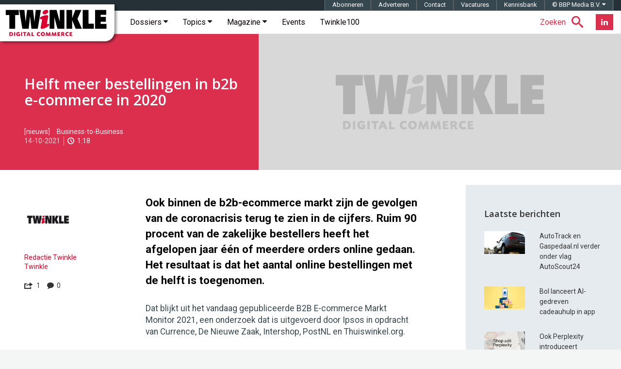

--- FILE ---
content_type: text/html; charset=UTF-8
request_url: https://twinklemagazine.nl/2021/10/helft-meer-bestellingen-in-b2b-e-commerce-in-2020/index.xml
body_size: 22238
content:
<!DOCTYPE html>
<html lang="nl">

<head>

<meta charset="utf-8">

<meta content="IE=edge" http-equiv="X-UA-Compatible">

<meta content="width=device-width, initial-scale=1" name="viewport">

<title>Helft meer bestellingen in b2b e-commerce in 2020 | Twinkle</title>

<meta content="Ook binnen de b2b-ecommerce markt zijn de gevolgen van de coronacrisis terug te zien in de cijfers. Ruim 90 procent van de zakelijke bestellers heeft het afgelopen jaar één of meerdere orders online gedaan. Het resultaat is dat het aantal online bestellingen met de helft is toegenomen." name="description">
<script>(function(){/*

 Copyright The Closure Library Authors.
 SPDX-License-Identifier: Apache-2.0
*/
'use strict';var g=function(a){var b=0;return function(){return b<a.length?{done:!1,value:a[b++]}:{done:!0}}},l=this||self,m=/^[\w+/_-]+[=]{0,2}$/,p=null,q=function(){},r=function(a){var b=typeof a;if("object"==b)if(a){if(a instanceof Array)return"array";if(a instanceof Object)return b;var c=Object.prototype.toString.call(a);if("[object Window]"==c)return"object";if("[object Array]"==c||"number"==typeof a.length&&"undefined"!=typeof a.splice&&"undefined"!=typeof a.propertyIsEnumerable&&!a.propertyIsEnumerable("splice"))return"array";
if("[object Function]"==c||"undefined"!=typeof a.call&&"undefined"!=typeof a.propertyIsEnumerable&&!a.propertyIsEnumerable("call"))return"function"}else return"null";else if("function"==b&&"undefined"==typeof a.call)return"object";return b},u=function(a,b){function c(){}c.prototype=b.prototype;a.prototype=new c;a.prototype.constructor=a};var v=function(a,b){Object.defineProperty(l,a,{configurable:!1,get:function(){return b},set:q})};var y=function(a,b){this.b=a===w&&b||"";this.a=x},x={},w={};var aa=function(a,b){a.src=b instanceof y&&b.constructor===y&&b.a===x?b.b:"type_error:TrustedResourceUrl";if(null===p)b:{b=l.document;if((b=b.querySelector&&b.querySelector("script[nonce]"))&&(b=b.nonce||b.getAttribute("nonce"))&&m.test(b)){p=b;break b}p=""}b=p;b&&a.setAttribute("nonce",b)};var z=function(){return Math.floor(2147483648*Math.random()).toString(36)+Math.abs(Math.floor(2147483648*Math.random())^+new Date).toString(36)};var A=function(a,b){b=String(b);"application/xhtml+xml"===a.contentType&&(b=b.toLowerCase());return a.createElement(b)},B=function(a){this.a=a||l.document||document};B.prototype.appendChild=function(a,b){a.appendChild(b)};var C=function(a,b,c,d,e,f){try{var k=a.a,h=A(a.a,"SCRIPT");h.async=!0;aa(h,b);k.head.appendChild(h);h.addEventListener("load",function(){e();d&&k.head.removeChild(h)});h.addEventListener("error",function(){0<c?C(a,b,c-1,d,e,f):(d&&k.head.removeChild(h),f())})}catch(n){f()}};var ba=l.atob("aHR0cHM6Ly93d3cuZ3N0YXRpYy5jb20vaW1hZ2VzL2ljb25zL21hdGVyaWFsL3N5c3RlbS8xeC93YXJuaW5nX2FtYmVyXzI0ZHAucG5n"),ca=l.atob("WW91IGFyZSBzZWVpbmcgdGhpcyBtZXNzYWdlIGJlY2F1c2UgYWQgb3Igc2NyaXB0IGJsb2NraW5nIHNvZnR3YXJlIGlzIGludGVyZmVyaW5nIHdpdGggdGhpcyBwYWdlLg=="),da=l.atob("RGlzYWJsZSBhbnkgYWQgb3Igc2NyaXB0IGJsb2NraW5nIHNvZnR3YXJlLCB0aGVuIHJlbG9hZCB0aGlzIHBhZ2Uu"),ea=function(a,b,c){this.b=a;this.f=new B(this.b);this.a=null;this.c=[];this.g=!1;this.i=b;this.h=c},F=function(a){if(a.b.body&&!a.g){var b=
function(){D(a);l.setTimeout(function(){return E(a,3)},50)};C(a.f,a.i,2,!0,function(){l[a.h]||b()},b);a.g=!0}},D=function(a){for(var b=G(1,5),c=0;c<b;c++){var d=H(a);a.b.body.appendChild(d);a.c.push(d)}b=H(a);b.style.bottom="0";b.style.left="0";b.style.position="fixed";b.style.width=G(100,110).toString()+"%";b.style.zIndex=G(2147483544,2147483644).toString();b.style["background-color"]=I(249,259,242,252,219,229);b.style["box-shadow"]="0 0 12px #888";b.style.color=I(0,10,0,10,0,10);b.style.display=
"flex";b.style["justify-content"]="center";b.style["font-family"]="Roboto, Arial";c=H(a);c.style.width=G(80,85).toString()+"%";c.style.maxWidth=G(750,775).toString()+"px";c.style.margin="24px";c.style.display="flex";c.style["align-items"]="flex-start";c.style["justify-content"]="center";d=A(a.f.a,"IMG");d.className=z();d.src=ba;d.style.height="24px";d.style.width="24px";d.style["padding-right"]="16px";var e=H(a),f=H(a);f.style["font-weight"]="bold";f.textContent=ca;var k=H(a);k.textContent=da;J(a,
e,f);J(a,e,k);J(a,c,d);J(a,c,e);J(a,b,c);a.a=b;a.b.body.appendChild(a.a);b=G(1,5);for(c=0;c<b;c++)d=H(a),a.b.body.appendChild(d),a.c.push(d)},J=function(a,b,c){for(var d=G(1,5),e=0;e<d;e++){var f=H(a);b.appendChild(f)}b.appendChild(c);c=G(1,5);for(d=0;d<c;d++)e=H(a),b.appendChild(e)},G=function(a,b){return Math.floor(a+Math.random()*(b-a))},I=function(a,b,c,d,e,f){return"rgb("+G(Math.max(a,0),Math.min(b,255)).toString()+","+G(Math.max(c,0),Math.min(d,255)).toString()+","+G(Math.max(e,0),Math.min(f,
255)).toString()+")"},H=function(a){a=A(a.f.a,"DIV");a.className=z();return a},E=function(a,b){0>=b||null!=a.a&&0!=a.a.offsetHeight&&0!=a.a.offsetWidth||(fa(a),D(a),l.setTimeout(function(){return E(a,b-1)},50))},fa=function(a){var b=a.c;var c="undefined"!=typeof Symbol&&Symbol.iterator&&b[Symbol.iterator];b=c?c.call(b):{next:g(b)};for(c=b.next();!c.done;c=b.next())(c=c.value)&&c.parentNode&&c.parentNode.removeChild(c);a.c=[];(b=a.a)&&b.parentNode&&b.parentNode.removeChild(b);a.a=null};var ia=function(a,b,c,d,e){var f=ha(c),k=function(n){n.appendChild(f);l.setTimeout(function(){f?(0!==f.offsetHeight&&0!==f.offsetWidth?b():a(),f.parentNode&&f.parentNode.removeChild(f)):a()},d)},h=function(n){document.body?k(document.body):0<n?l.setTimeout(function(){h(n-1)},e):b()};h(3)},ha=function(a){var b=document.createElement("div");b.className=a;b.style.width="1px";b.style.height="1px";b.style.position="absolute";b.style.left="-10000px";b.style.top="-10000px";b.style.zIndex="-10000";return b};var K={},L=null;var M=function(){},N="function"==typeof Uint8Array,O=function(a,b){a.b=null;b||(b=[]);a.j=void 0;a.f=-1;a.a=b;a:{if(b=a.a.length){--b;var c=a.a[b];if(!(null===c||"object"!=typeof c||Array.isArray(c)||N&&c instanceof Uint8Array)){a.g=b-a.f;a.c=c;break a}}a.g=Number.MAX_VALUE}a.i={}},P=[],Q=function(a,b){if(b<a.g){b+=a.f;var c=a.a[b];return c===P?a.a[b]=[]:c}if(a.c)return c=a.c[b],c===P?a.c[b]=[]:c},R=function(a,b,c){a.b||(a.b={});if(!a.b[c]){var d=Q(a,c);d&&(a.b[c]=new b(d))}return a.b[c]};
M.prototype.h=N?function(){var a=Uint8Array.prototype.toJSON;Uint8Array.prototype.toJSON=function(){var b;void 0===b&&(b=0);if(!L){L={};for(var c="ABCDEFGHIJKLMNOPQRSTUVWXYZabcdefghijklmnopqrstuvwxyz0123456789".split(""),d=["+/=","+/","-_=","-_.","-_"],e=0;5>e;e++){var f=c.concat(d[e].split(""));K[e]=f;for(var k=0;k<f.length;k++){var h=f[k];void 0===L[h]&&(L[h]=k)}}}b=K[b];c=[];for(d=0;d<this.length;d+=3){var n=this[d],t=(e=d+1<this.length)?this[d+1]:0;h=(f=d+2<this.length)?this[d+2]:0;k=n>>2;n=(n&
3)<<4|t>>4;t=(t&15)<<2|h>>6;h&=63;f||(h=64,e||(t=64));c.push(b[k],b[n],b[t]||"",b[h]||"")}return c.join("")};try{return JSON.stringify(this.a&&this.a,S)}finally{Uint8Array.prototype.toJSON=a}}:function(){return JSON.stringify(this.a&&this.a,S)};var S=function(a,b){return"number"!==typeof b||!isNaN(b)&&Infinity!==b&&-Infinity!==b?b:String(b)};M.prototype.toString=function(){return this.a.toString()};var T=function(a){O(this,a)};u(T,M);var U=function(a){O(this,a)};u(U,M);var ja=function(a,b){this.c=new B(a);var c=R(b,T,5);c=new y(w,Q(c,4)||"");this.b=new ea(a,c,Q(b,4));this.a=b},ka=function(a,b,c,d){b=new T(b?JSON.parse(b):null);b=new y(w,Q(b,4)||"");C(a.c,b,3,!1,c,function(){ia(function(){F(a.b);d(!1)},function(){d(!0)},Q(a.a,2),Q(a.a,3),Q(a.a,1))})};var la=function(a,b){V(a,"internal_api_load_with_sb",function(c,d,e){ka(b,c,d,e)});V(a,"internal_api_sb",function(){F(b.b)})},V=function(a,b,c){a=l.btoa(a+b);v(a,c)},W=function(a,b,c){for(var d=[],e=2;e<arguments.length;++e)d[e-2]=arguments[e];e=l.btoa(a+b);e=l[e];if("function"==r(e))e.apply(null,d);else throw Error("API not exported.");};var X=function(a){O(this,a)};u(X,M);var Y=function(a){this.h=window;this.a=a;this.b=Q(this.a,1);this.f=R(this.a,T,2);this.g=R(this.a,U,3);this.c=!1};Y.prototype.start=function(){ma();var a=new ja(this.h.document,this.g);la(this.b,a);na(this)};
var ma=function(){var a=function(){if(!l.frames.googlefcPresent)if(document.body){var b=document.createElement("iframe");b.style.display="none";b.style.width="0px";b.style.height="0px";b.style.border="none";b.style.zIndex="-1000";b.style.left="-1000px";b.style.top="-1000px";b.name="googlefcPresent";document.body.appendChild(b)}else l.setTimeout(a,5)};a()},na=function(a){var b=Date.now();W(a.b,"internal_api_load_with_sb",a.f.h(),function(){var c;var d=a.b,e=l[l.btoa(d+"loader_js")];if(e){e=l.atob(e);
e=parseInt(e,10);d=l.btoa(d+"loader_js").split(".");var f=l;d[0]in f||"undefined"==typeof f.execScript||f.execScript("var "+d[0]);for(;d.length&&(c=d.shift());)d.length?f[c]&&f[c]!==Object.prototype[c]?f=f[c]:f=f[c]={}:f[c]=null;c=Math.abs(b-e);c=1728E5>c?0:c}else c=-1;0!=c&&(W(a.b,"internal_api_sb"),Z(a,Q(a.a,6)))},function(c){Z(a,c?Q(a.a,4):Q(a.a,5))})},Z=function(a,b){a.c||(a.c=!0,a=new l.XMLHttpRequest,a.open("GET",b,!0),a.send())};(function(a,b){l[a]=function(c){for(var d=[],e=0;e<arguments.length;++e)d[e-0]=arguments[e];l[a]=q;b.apply(null,d)}})("__d3lUW8vwsKlB__",function(a){"function"==typeof window.atob&&(a=window.atob(a),a=new X(a?JSON.parse(a):null),(new Y(a)).start())});}).call(this);

window.__d3lUW8vwsKlB__("[base64]");</script><link href="https://twinklemagazine.nl/2021/10/helft-meer-bestellingen-in-b2b-e-commerce-in-2020/index.xml" rel="canonical"><link href="/(cache-forever,mtime=1478172778)/favicon.ico" rel="icon"><link href="/(cache-forever,mtime=1481551551)/templates/img/apple-touch-icon.png" rel="apple-touch-icon"><link href="/(cache-forever,mtime=1712133195)/templates/css/twinkle.css" rel="stylesheet"><link href="/(cache-forever,mtime=1730281897)/templates/css/tw-dev-min.css" rel="stylesheet"><link href="/templates/css/fancybox/3.2.5/jquery.fancybox.min.css" media="screen" rel="stylesheet" type="text/css"><link href="//fonts.googleapis.com" rel="dns-prefetch"><link href="//fonts.googleapis.com/css?family=Open+Sans:600%7CRoboto:300,400,400italic,500,500italic,700,700italic%7CRoboto+Mono:400,700" rel="stylesheet" type="text/css"><style>.ec5 {background-image: url('/templates/img/twinkle-no-image.jpg');}
			.ec6 {background-image: url('/auteurs/redactie-twinkle/twinkle-logo.jpg');}
		</style><script type="application/ld+json">{"@context":"http://schema.org","@type":"Article","mainEntityOfPage":{"@type":"WebPage"},"headline":"Helft meer bestellingen in b2b e-commerce in 2020","url":"https://twinklemagazine.nl/2021/10/helft-meer-bestellingen-in-b2b-e-commerce-in-2020/index.xml","datePublished":"2021-10-14T06:01:00","dateModified":"2021-10-13","image":{"@type":"ImageObject","url":"https://twinklemagazine.nl/2021/10/helft-meer-bestellingen-in-b2b-e-commerce-in-2020/b2b.jpg","width":1000,"height":562},"author":{"@type":"Person","name":"Redactie Twinkle","url":"https://twinklemagazine.nl/auteurs/redactie-twinkle/"},"description":"Ook binnen de b2b-ecommerce markt zijn de gevolgen van de coronacrisis terug te zien in de cijfers. Ruim 90 procent van de zakelijke bestellers heeft het afgelopen jaar één of meerdere orders online gedaan. Het resultaat is dat het aantal online bestellingen met de helft is toegenomen.","publisher":{"@type":"Organization","name":"Twinkle | Digital Commerce","url":"https://twinklemagazine.nl","sameAs":["https://www.facebook.com/RedactieTwinkle","https://twitter.com/redactietwinkle","https://www.linkedin.com/company/twinkle-digital-commerce/"],"logo":{"@type":"ImageObject","url":"https://twinklemagazine.nl/templates/img/twinkle-digital-commerce_96x54.png","width":96,"height":54}},"articleBody":"Ook binnen de b2b-ecommerce markt zijn de gevolgen van de coronacrisis terug te zien in de cijfers. Ruim 90 procent van de zakelijke bestellers heeft het afgelopen jaar één of meerdere orders online gedaan. Het resultaat is dat het aantal online bestellingen met de helft is toegenomen.
Dat blijkt uit het vandaag gepubliceerde B2B E-commerce Markt Monitor 2021, een onderzoek dat is uitgevoerd door Ipsos in opdracht van Currence, De Nieuwe Zaak, Intershop, PostNL en Thuiswinkel.org.
Uit het onderzoek blijkt ook dat meer zakelijke bestellers frequenter online zijn gaan bestellen. Drie op de tien zakelijke bestellers kocht het afgelopen jaar meer online. ‘De wereldwijde coronapandemie heeft de groei in het zakelijk online bestellen verder versneld; persoonlijk bezoek en advies was niet mogelijk, winkels en showrooms waren gesloten, er waren geen beurzen, minder reizen en minder mensen op kantoor’, somt Marlene ten Ham, directeur van Thuiswinkel.org op. ‘Met als gevolg dat ook zakelijk bestellers nog meer aangewezen waren op webwinkels en bestelportalen.’
Volgens de onderzoekers valt vooral de leeftijd van de zakelijke bestellers op. De helft van de zakelijke bestellers is ouder dan 50 jaar. Een jaar geleden was ruim 60 procent van de zakelijke online bestellers jonger dan 50 jaar. Als belangrijkste reden om online te bestellen wordt tijdsbesparing gegeven. Ook het gemak van bezorging wordt gewaardeerd. Tot slot laat 43 procent van de deelnemers de keuze voor een webwinkel beïnvloeden door duurzame levermethoden.","keywords":""}</script><script src="/templates/js/iframeResizer.min.js" type="text/javascript">//</script><script async="async" nonce="uJr8TEMicfSZNaosMrMAQQ" src="https://fundingchoicesmessages.google.com/i/pub-3844442312833759?ers=1"></script><script nonce="uJr8TEMicfSZNaosMrMAQQ">(function() {function signalGooglefcPresent() {if (!window.frames['googlefcPresent']) {if (document.body) {const iframe = document.createElement('iframe'); iframe.style = 'width: 0; height: 0; border: none; z-index: -1000; left: -1000px; top: -1000px;'; iframe.style.display = 'none'; iframe.name = 'googlefcPresent'; document.body.appendChild(iframe);} else {setTimeout(signalGooglefcPresent, 0);}}}signalGooglefcPresent();})();</script><script async="async" src="https://www.googletagservices.com/tag/js/gpt.js"></script><script>var googletag = googletag || {};googletag.cmd = googletag.cmd || [];</script><script>var gptAdSlots=[];googletag.cmd.push(function(){var e=googletag.sizeMapping().addSize([0,0],[]).addSize([320,100],[[320,50],[320,100]]).addSize([470,200],[[320,50],[320,100],[468,60]]).addSize([735,200],[[728,90]]).addSize([985,200],[[728,90],[970,90],[970,250]]).addSize([1575,400],[[728,90],[970,90],[970,250],[1570,300]]).build(),d=googletag.sizeMapping().addSize([0,0],[]).addSize([975,200],[[300,600],[300,250]]).addSize([1200,200],[[300,600],[300,250],[336,280]]).build(),g=googletag.sizeMapping().addSize([0,0],[]).addSize([975,200],[[300,250]]).addSize([1200,200],[[300,250],[336,280]]).build();gptAdSlots[0]=googletag.defineSlot("/8857280/tw-pos-1",[[1570,300],[970,250],[970,90],[320,50],[728,90],[320,100],[468,60]],"div-gpt-ad-1475138166538-0").defineSizeMapping(e).setCollapseEmptyDiv(!0).addService(googletag.pubads()),gptAdSlots[1]=googletag.defineSlot("/8857280/tw-pos-2",[[300,600],[300,250],[336,280]],"div-gpt-ad-1475138166538-1").defineSizeMapping(d).setCollapseEmptyDiv(!0).addService(googletag.pubads()),gptAdSlots[2]=googletag.defineSlot("/8857280/tw-pos-3",[[300,250],[336,280]],"div-gpt-ad-1475219553659-0").defineSizeMapping(g).setCollapseEmptyDiv(!0).addService(googletag.pubads()),googletag.defineSlot('/8857280/tw-inarticle-1', [1, 1], 'div-gpt-ad-1506670986731-0').setCollapseEmptyDiv(!0).addService(googletag.pubads()),googletag.pubads().setTargeting("partner", ""),googletag.pubads().enableSingleRequest(),googletag.pubads().collapseEmptyDivs(),googletag.enableServices()});</script><script>(function(w,d,s,l,i){w[l]=w[l]||[];w[l].push({'gtm.start':new Date().getTime(),event:'gtm.js'});var f=d.getElementsByTagName(s)[0],	j=d.createElement(s),dl=l!='dataLayer'?'&l='+l:'';j.async=true;j.src='https://www.googletagmanager.com/gtm.js?id='+i+dl;f.parentNode.insertBefore(j,f);	})(window,document,'script','dataLayer','GTM-T555WM');</script>
</head>

<body>
<noscript><iframe height="0" src="https://www.googletagmanager.com/ns.html?id=GTM-T555WM" style="display:none;visibility:hidden" width="0"></iframe></noscript><div class="banner h-cr"><div class="banner__billboard" id="div-gpt-ad-1475138166538-0"><script>googletag.cmd.push(function() { googletag.display('div-gpt-ad-1475138166538-0'); });</script></div></div><header class="header container-fluid h-np"><div class="header__affix" data-spy="affix"><span class="h-vh">Twinkle | Digital Commerce</span><a class="header__logo" href="/" title="Twinkle | Digital Commerce"><svg aria-label="Twinkle | Digital Commerce" height="60" role="img" viewBox="0 0 841.9 238.7" width="211" xmlns="http://www.w3.org/2000/svg">
<title>Twinkle | Digital Commerce</title>
<desc>Twinkle schrijft voor en over online shops, over retailers en merken die een omnichannel strategie uitrollen en over hoe de nieuwe digitale werkelijkheid zich op de winkelvloer manifesteert.</desc><style>.a{clip-path:url(#SVGID_1_);fill:#DC002E;}</style><polygon points="37 47.2 7.3 47.2 7.3 5.5 114.6 5.5 114.6 47.2 84.8 47.2 84.8 160.5 37 160.5 "></polygon><polygon points="118 5.5 160.8 5.5 171 103 171.4 103 182.5 5.5 232 5.5 243.2 103 243.6 103 253.8 5.5 296.5 5.5 270.5 160.5 218.7 160.5 207.5 60 207.1 60 195.9 160.5 144.1 160.5 "></polygon><polygon points="368.2 5.5 425.5 5.5 451.1 99.3 451.4 99.3 451.4 5.5 490.2 5.5 490.2 160.5 432.9 160.5 407.3 66 407 66 407 160.5 368.2 160.5 "></polygon><polygon points="507.2 5.5 554 5.5 554 72.1 554.4 72.1 578.9 5.5 629.4 5.5 597.2 78.5 633.9 160.5 582.1 160.5 554.4 90.9 554 90.9 554 160.5 507.2 160.5 "></polygon><polygon points="640.3 5.5 688.1 5.5 688.1 118.8 732 118.8 732 160.5 640.3 160.5 "></polygon><polygon points="742.2 5.5 834 5.5 834 45.9 788 45.9 788 62.4 830.5 62.4 830.5 102.7 788 102.7 788 120.1 835.5 120.1 835.5 160.5 742.2 160.5 "></polygon><defs><rect height="238.7" width="841.9"></rect></defs><clipPath><use xlink:href="#SVGID_1_"></use></clipPath><path class="a" d="M310.6 29.3c0-15.1 17.2-24.8 31.7-24.8 10.3 0 14.1 6.3 14.1 13.2 0 12.2-12.4 22.9-31.9 22.9C315 40.7 310.6 36.7 310.6 29.3M304.1 97.1c1.1-5.5 1.5-9.9 1.5-11.8 0-4.8-3.6-4.8-9-4.8 -7.1 0-9-1.3-9-6.3 0-15.1 44.7-26 58.5-26 5.9 0 9.7 2.7 9.7 9.9 0 2.1-0.2 5.5-1 9.9l-7.1 38.2c-1 5.2-1.5 9.4-1.5 11.1 0 4 1.3 5.2 4.2 5.2 3.6 0 6.5-3.1 10.3-3.1 2.5 0 4.6 2.7 4.6 6.1 0 13.2-34.4 34.6-61.3 34.6 -6.1 0-9-3.1-9-8.8 0-2.3 0.4-6.5 1.5-12.2L304.1 97.1"></path><path class="a" d="M37 188.2c3.9-0.4 6.3-0.5 9.2-0.5 7.2 0 12.5 1.5 15.9 4.5 3.3 2.9 5.2 7.3 5.2 12.1 0 5.5-2.4 10.3-6.7 13.2 -2.9 2-7.5 3-13.6 3 -3.3 0-6.2-0.2-10.1-0.6V188.2zM45.7 212.8c0 0.4 0 0.5-0.1 0.9 1.1 0.1 1.7 0.1 2.5 0.1 6.4 0 10.1-3.3 10.1-9.1 0-3.7-1.8-7-4.7-8.7 -2-1.1-3.9-1.5-7.1-1.5H45.6c0.1 0.4 0.1 0.5 0.1 0.9V212.8z"></path><rect class="a" height="32.1" width="8.7" x="76.1" y="188"></rect><path class="a" d="M118.3 197.8c-2.2-2-4.4-2.9-7-2.9 -4.8 0-8.4 3.8-8.4 9 0 5.6 3.9 9.7 9.2 9.7 1.4 0 2.3-0.2 3.6-0.8 -0.1-0.3-0.1-0.4-0.1-0.8v-2.8c0-0.5 0-0.7 0.1-1.1 -0.4 0.1-0.6 0.1-1.1 0.1h-4.4l0.6-6.1h13.2v15c-3.8 2.6-8.1 3.9-13 3.9 -10.3 0-17.4-6.8-17.4-16.6 0-10.1 7.4-17.3 17.8-17.3 4.9 0 8.9 1.5 12.2 4.5L118.3 197.8z"></path><rect class="a" height="32.1" width="8.7" x="133.5" y="188"></rect><path class="a" d="M176.9 188v7.1h-8.2c-0.5 0-0.7 0-1.1-0.1 0.1 0.4 0.1 0.6 0.1 1.1v24h-8.7v-24c0-0.5 0-0.7 0.1-1.1 -0.4 0.1-0.6 0.1-1.1 0.1h-8.2v-7.1H176.9z"></path><path class="a" d="M200.2 213.1h-12.1l-2.9 7.1h-8.2l13.8-32.1h7.9l13.6 32.1h-9.4L200.2 213.1zM194.3 207.8c2 0 2.4 0 4.1 0.1 -0.8-1.6-1-2.1-1.6-3.8l-0.6-1.4c-1-2.7-1.2-3.2-1.9-5.6h-0.2c-0.7 2.4-0.9 3-2 5.6l-0.5 1.3c-0.8 1.8-0.9 2.3-1.8 3.9 1.8-0.1 2.2-0.1 4.3-0.1H194.3z"></path><path class="a" d="M228.1 211.9c0 0.5 0 0.7-0.1 1.1 0.4-0.1 0.6-0.1 1.1-0.1h12.3l-0.9 7.3H219.4v-32.1h8.7V211.9z"></path><path class="a" d="M285.6 197.3c-2.2-1.5-3.9-2.1-6.2-2.1 -4.7 0-8.1 3.6-8.1 8.8 0 5.1 3.7 9 8.6 9 2.4 0 4.5-0.7 6.6-2.2l3.7 6.7c-3.5 2.4-7.1 3.6-11.2 3.6 -9.8 0-16.9-7.1-16.9-16.8 0-9.9 7.2-17 17.2-17 4 0 7.4 1.1 10.9 3.4L285.6 197.3z"></path><path class="a" d="M329.6 204.2c0 9.9-7.1 16.8-17.3 16.8 -9.8 0-17-7.1-17-16.8 0-9.9 7.3-17.1 17.5-17.1C322.4 187.2 329.6 194.5 329.6 204.2M304.7 203.3c0 5.8 3.4 10 8.3 10 4.4 0 7.2-3.4 7.2-8.6 0-5.8-3.4-10-8-10C307.7 194.8 304.7 198.1 304.7 203.3"></path><path class="a" d="M377.2 220.2h-8.7l-1.1-8.8c-0.5-4.5-0.6-5.5-0.8-9.7h-0.2c-1.5 4.3-2 5.3-3.9 9.7l-3.9 8.8h-5.9l-3.8-8.7c-1.9-4.4-2.3-5.4-3.8-9.6l-0.2 0.1c-0.2 4.1-0.3 5.2-0.9 9.6l-1.2 8.7h-7.3l4.8-32.1h7.3l5.8 13.3c1.5 3.4 1.7 4.1 2.8 7.1h0.1c1.1-3.1 1.4-3.9 2.9-7.1l5.8-13.3h7.2L377.2 220.2z"></path><path class="a" d="M425.1 220.2h-8.7l-1.1-8.8c-0.5-4.5-0.6-5.5-0.8-9.7h-0.2c-1.5 4.3-2 5.3-3.9 9.7l-3.9 8.8h-5.9l-3.8-8.7c-1.9-4.4-2.3-5.4-3.8-9.6l-0.2 0.1c-0.2 4.1-0.3 5.2-0.9 9.6l-1.2 8.7h-7.3l4.8-32.1h7.3l5.8 13.3c1.5 3.4 1.7 4.1 2.8 7.1h0.1c1.1-3.1 1.4-3.9 2.9-7.1l5.8-13.3h7.2L425.1 220.2z"></path><path class="a" d="M453.6 194.7h-11c-0.5 0-0.7 0-1.1-0.1 0.1 0.4 0.1 0.6 0.1 1.1v3.8c0 0.5 0 0.7-0.1 1.1 0.4-0.1 0.6-0.1 1.1-0.1h9.7v6.3h-9.7c-0.5 0-0.7 0-1.1-0.1 0.1 0.4 0.1 0.6 0.1 1.1v4.8c0 0.5 0 0.7-0.1 1.1 0.4-0.1 0.6-0.1 1.1-0.1h13l-0.8 6.8h-21.7v-32.1h20.4V194.7z"></path><path class="a" d="M463.5 188.2c4.6-0.4 7.4-0.6 10.4-0.6 9.6 0 14.7 3.7 14.7 10.5 0 3.7-1.8 6.4-5.4 8.3 0.3 0.3 0.4 0.4 0.7 0.8l8.1 13h-10l-6.2-11h-2.6c-0.5 0-0.7 0-1.1-0.1 0.1 0.4 0.1 0.6 0.1 1.1v10h-8.7V188.2zM472 194.4c0.1 0.4 0.1 0.5 0.1 1v6.9c0 0.5 0 0.7-0.1 1.1 0.4-0.1 0.6-0.1 1.1-0.1h3c2.2 0 3.9-2 3.9-4.4 0-2.9-2-4.6-5.6-4.6 -0.3 0-1.1 0-1.8 0L472 194.4z"></path><path class="a" d="M520.6 197.3c-2.2-1.5-3.9-2.1-6.2-2.1 -4.7 0-8.1 3.6-8.1 8.8 0 5.1 3.7 9 8.6 9 2.4 0 4.5-0.7 6.6-2.2l3.7 6.7c-3.5 2.4-7.1 3.6-11.2 3.6 -9.8 0-16.9-7.1-16.9-16.8 0-9.9 7.2-17 17.2-17 4 0 7.4 1.1 10.9 3.4L520.6 197.3z"></path><path class="a" d="M552.9 194.7h-11c-0.5 0-0.7 0-1.1-0.1 0.1 0.4 0.1 0.6 0.1 1.1v3.8c0 0.5 0 0.7-0.1 1.1 0.4-0.1 0.6-0.1 1.1-0.1h9.7v6.3h-9.7c-0.5 0-0.7 0-1.1-0.1 0.1 0.4 0.1 0.6 0.1 1.1v4.8c0 0.5 0 0.7-0.1 1.1 0.4-0.1 0.6-0.1 1.1-0.1h13l-0.8 6.8h-21.7v-32.1h20.4V194.7z"></path></svg></a><!-- robots:noindex --><nav class="navbar navbar-default sitenav">
<h6 class="h-vh">Hoofdmenu</h6>

<ul class="social social--header pull-right hidden-xs hidden-sm">

<li class="social__item"><a class="social__btn-flip" data-back="Abonneer nu!" data-front="Nieuwsbrief" href="/nieuwsbrief/?utm_intern=navbar-btn-blue" title="Twinkle Nieuwsbrief"><span class="sr-only">Nieuwsbrief</span></a></li>

<li class="social__item"><a class="social__link social__link--linkedin" href="https://www.linkedin.com/company/twinkle-digital-commerce/" target="_blank" title="Twinkle LinkedIn"><i class="social__icon tw-icon-linkedin"></i></a></li>

</ul>

<ul class="nav searchnav pull-right">

<li class="dropdown tw-search"><a class="dropdown-toggle" data-close-others="true" data-toggle="dropdown" href="#search"><span class="tw-search__text hidden-xs hidden-sm hidden-md">Zoeken</span><span class="tw-icon-search"></span></a>
<ul class="dropdown-menu" role="menu">

<li><form action="/search.xml?__toolbar=0" class="global-search" id="search-form" role="search"><input class="global-search__input" id="search-input" name="query" placeholder="Zoeken op Twinkle" type="text"><button class="global-search__submit" id="submit-search" type="button"><span class="hidden">Zoeken</span><span class="tw-icon-search"></span></button></form></li>

</ul>
</li>

</ul>
<div class="navbar-header"><button class="navbar-toggle" data-target="#navbar-collapse-grid" data-toggle="collapse" type="button"><span class="icon-bar"></span><span class="icon-bar"></span><span class="icon-bar"></span></button></div><div class="navbar-collapse collapse" id="navbar-collapse-grid">
<ul class="nav navbar-nav">

<li class="dropdown yamm-fw"><a class="dropdown-toggle" data-close-others="true" data-delay="0" data-hover="dropdown" href="/dossiers/" title="Twinkle Dossiers">Dossiers
                <span class="tw-icon-caret hidden-xs hidden-sm hidden-md"></span></a>
<ul class="dropdown-menu h-np hidden-xs hidden-sm hidden-md">

<li class="h-nm sitenav-content col-xs-12">
<ul class="col-xs-9 h-np dossier-addition">

<li class="col-xs-3 dossier"><a href="/2025/11/van-klikken-naar-connecties/index.xml" title="Van klikken naar connecties"><img alt="Van klikken naar connecties" src="/_internal/cimg!0/3ofh4dys48otbxzq190rntxlvtzdips">
<p class="dossier-article">Van klikken naar connecties</p>
</a></li>

<li class="col-xs-3 dossier"><a href="/2025/10/inschrijvingen-shopping-awards-2026-geopend/index.xml" title="Inschrijvingen Shopping Awards 2026 geopend"><img alt="Inschrijvingen Shopping Awards 2026 geopend" src="/_internal/cimg!0/3k8vbwalryptf0i4tjab6qm1pazsh5a">
<p class="dossier-article">Inschrijvingen Shopping Awards 2026 geopend</p>
</a></li>

<li class="col-xs-3 dossier"><a href="/2025/10/twinkle100-2025-verschuivingen-in-top-10-omzetgroei-wakkert-aan/index.xml" title="Twinkle100 2025: verschuivingen in top-10, omzetgroei wakkert aan"><img alt="Twinkle100 2025: verschuivingen in top-10, omzetgroei wakkert aan" src="/_internal/cimg!0/indo862s3f863o7amrjmmop0lu097sc">
<p class="dossier-article">Twinkle100 2025: verschuivingen in top-10, omzetgroei wakkert aan</p>
</a></li>

<li class="col-xs-3 dossier"><a href="/2025/07/crossborder-event-2025-groeien-in-internationale-e-commerce/index.xml" title="CrossBorder Event 2025: Groeien in internationale e-commerce"><img alt="CrossBorder Event 2025: Groeien in internationale e-commerce" src="/_internal/cimg!0/qtxcqy6hnxiijfmtplfeh0hjc4lb5ei">
<p class="dossier-article">CrossBorder Event 2025: Groeien in internationale e-commerce</p>
</a></li>

</ul>

<ul class="col-xs-3 h-np dossier-popular">

<li class="dossier-popular-heading">Meest gelezen dossiers</li>

<li class="dossier"><a class="dossier-title" href="/dossiers/twinkle100/" title="Dossier: Twinkle100">Twinkle100</a></li>

<li class="dossier"><a class="dossier-title" href="/dossiers/shopping-awards/" title="Dossier: Shopping Awards">Shopping Awards</a></li>

<li class="dossier"><a class="dossier-title" href="/dossiers/shoppingtomorrow/" title="Dossier: ShoppingTomorrow">ShoppingTomorrow</a></li>

<li class="dossier-more"><a class="btn btn-tw" href="/dossiers/" title="Bekijk alle Twinkle dossiers">Bekijk alle Twinkle dossiers</a></li>

</ul>
</li>

</ul>
</li>

<li class="dropdown yamm-fw"><a class="dropdown-toggle" data-close-others="true" data-delay="0" data-hover="dropdown" href="/topics/" title="Twinkle Topics">Topics
                <span class="tw-icon-caret hidden-xs hidden-sm hidden-md"></span></a>
<ul class="dropdown-menu h-np hidden-xs hidden-sm hidden-md">

<li class="h-nm sitenav-content col-xs-12">
<ul class="col-xs-10 topics-info">

<li class="col-xs-3 topics__menu">
<ul class="topics__menu-list">

<li><a href="/topics/affiliatemarketing/" title="Affiliatemarketing">Affiliatemarketing</a></li>

<li><a href="/topics/analytics/" title="Analytics">Analytics</a></li>

<li><a href="/topics/betalen/" title="Betalen">Betalen</a></li>

<li><a href="/topics/business-to-business/" title="Business-to-Business">Business-to-Business</a></li>

<li><a href="/topics/conversie/" title="Conversie">Conversie</a></li>

<li><a href="/topics/cross-border/" title="Cross-border">Cross-border</a></li>

<li><a href="/topics/customer-journey/" title="Customer journey">Customer journey</a></li>

<li><a href="/topics/data/" title="Data">Data</a></li>

<li><a href="/topics/design/" title="Design">Design</a></li>

</ul>
</li>

<li class="col-xs-3 topics__menu">
<ul class="topics__menu-list">

<li><a href="/topics/e-mailmarketing/" title="E-mailmarketing">E-mailmarketing</a></li>

<li><a href="/topics/fulfilment/" title="Fulfilment">Fulfilment</a></li>

<li><a href="/topics/identificatie/" title="Identificatie">Identificatie</a></li>

<li><a href="/topics/instore-tech/" title="Instore tech">Instore tech</a></li>

<li><a href="/topics/kanaalconflict/" title="Kanaalconflict">Kanaalconflict</a></li>

<li><a href="/topics/keurmerken/" title="Keurmerken">Keurmerken</a></li>

<li><a href="/topics/klantcontact/" title="Klantcontact">Klantcontact</a></li>

<li><a href="/topics/levering/" title="Levering">Levering</a></li>

<li><a href="/topics/loyalty/" title="Loyalty">Loyalty</a></li>

</ul>
</li>

<li class="col-xs-3 topics__menu">
<ul class="topics__menu-list">

<li><a href="/topics/marktplaatsen/" title="Marktplaatsen">Marktplaatsen</a></li>

<li><a href="/topics/online-advertising/" title="Online advertising">Online advertising</a></li>

<li><a href="/topics/payment-service-providers/" title="Payment service providers">Payment service providers</a></li>

<li><a href="/topics/performance/" title="Performance">Performance</a></li>

<li><a href="/topics/personalisatie/" title="Personalisatie">Personalisatie</a></li>

<li><a href="/topics/privacy/" title="Privacy">Privacy</a></li>

<li><a href="/topics/retouren/" title="Retouren">Retouren</a></li>

<li><a href="/topics/reviews/" title="Reviews">Reviews</a></li>

<li><a href="/topics/search/" title="Search">Search</a></li>

</ul>
</li>

<li class="col-xs-3 topics__menu">
<ul class="topics__menu-list">

<li><a href="/topics/social-media/" title="Social media">Social media</a></li>

<li><a href="/topics/softwareplatforms/" title="Softwareplatforms">Softwareplatforms</a></li>

<li><a href="/topics/subscriptions/" title="Subscriptions">Subscriptions</a></li>

<li><a href="/topics/usability/" title="Usability">Usability</a></li>

<li><a href="/topics/verpakkingen/" title="Verpakkingen">Verpakkingen</a></li>

<li><a href="/topics/voorraadbeheer/" title="Voorraadbeheer">Voorraadbeheer</a></li>

<li><a href="/topics/wetten-en-regels/" title="Wetten en regels">Wetten en regels</a></li>

</ul>
</li>

</ul>

<ul class="col-xs-2 h-np topics-extra">

<li class="topics-extra-heading"><i class="topic__icon tw-icon-key"> </i>Topics
                    </li>

<li>Twinkle Topics bundelen artikelen over actuele, relevante topics binnen digital commerce. Van affiliatemarketing tot zoekfunctie, je vindt het hier.</li>

<li class="topics-more"><a class="btn btn-tw" href="/topics/" title="Alle Topics">Alle Topics</a></li>

</ul>
</li>

</ul>
</li>

<li class="dropdown yamm-fw"><a class="dropdown-toggle" data-close-others="true" data-delay="0" data-hover="dropdown" href="/magazine/" title="Twinkle Magazine">Magazine
                <span class="tw-icon-caret hidden-xs hidden-sm hidden-md"></span></a>
<ul class="dropdown-menu h-np hidden-xs hidden-sm hidden-md">

<li class="h-nm sitenav-content col-xs-12">
<ul class="col-xs-10 h-np magazine-edition">




  
<li class="col-xs-2 magazine"><a href="/magazine/2025/9/index.xml" title="Twinkle nr. 9 - november 2025"><img alt="Twinkle nr. 9 - november 2025" src="/_internal/cimg!0/gwsefv9df5mbaaltdj18pwzyov8kd5b" title="Twinkle nr. 9 - november 2025">
<p class="magazine-article">Twinkle nr. 9 - november 2025</p>
</a></li>






  
<li class="col-xs-2 magazine"><a href="/magazine/2025/8/index.xml" title="Twinkle nr. 8 - oktober 2025"><img alt="Twinkle nr. 8 - oktober 2025" src="/_internal/cimg!0/8er76414xbxkt53oy3ee0eq3rd5gjgh" title="Twinkle nr. 8 - oktober 2025">
<p class="magazine-article">Twinkle nr. 8 - oktober 2025</p>
</a></li>






  
<li class="col-xs-2 magazine"><a href="/magazine/2025/7/index.xml" title="Twinkle nr. 7 - september 2025"><img alt="Twinkle nr. 7 - september 2025" src="/_internal/cimg!0/mtdmwsuvy19jft6796wt12arjxjrvz" title="Twinkle nr. 7 - september 2025">
<p class="magazine-article">Twinkle nr. 7 - september 2025</p>
</a></li>






  
<li class="col-xs-2 magazine"><a href="/magazine/2025/6/index.xml" title="Twinkle nr. 6 - juni 2025"><img alt="Twinkle nr. 6 - juni 2025" src="/_internal/cimg!0/pog09dbt8yngdnmagp1rpqewdclm2a9" title="Twinkle nr. 6 - juni 2025">
<p class="magazine-article">Twinkle nr. 6 - juni 2025</p>
</a></li>






  
<li class="col-xs-2 magazine"><a href="/magazine/2025/5/index.xml" title="Twinkle nr. 5 - mei 2025"><img alt="Twinkle nr. 5 - mei 2025" src="/_internal/cimg!0/6d7po4590gue92v6x2sq4h1cc25hb0s" title="Twinkle nr. 5 - mei 2025">
<p class="magazine-article">Twinkle nr. 5 - mei 2025</p>
</a></li>






  
<li class="col-xs-2 magazine"><a href="/magazine/2025/4/index.xml" title="Twinkle nr. 4 - april 2025"><img alt="Twinkle nr. 4 - april 2025" src="/_internal/cimg!0/eoja8woblwhkfdb5na5mipolo3du3l2" title="Twinkle nr. 4 - april 2025">
<p class="magazine-article">Twinkle nr. 4 - april 2025</p>
</a></li>



</ul>

<ul class="col-xs-2 h-np magazine-extra">

<li class="magazine-extra-heading">Magazine</li>

<li>Iedere maand biedt Twinkle een flinke portie inspiratie voor alle webwinkeliers, groot klein of in de dop. Onze lezers waarderen het magazine met een 7.8. En daar zijn we trots op.</li>

<li class="magazine-more"><a class="btn btn-tw" href="/abonneren/" title="Bekijk de abonnementen">Bekijk de abonnementen</a></li>

</ul>
</li>

</ul>
</li>

<li><a href="/events/" title="Twinkle Events">Events</a></li>

<li><a href="/dossiers/twinkle100/" title="De lijst met de grootste online verkopers in Nederland">Twinkle100</a></li>

<li class="visible-xs hidden-sm hidden-md hidden-lg"><a href="/dossiers/kennisbank/" title="Een verzameling recente inzichten over uiteenlopende onderwerpen van onze kennispartners">Kennisbank</a></li>

<li class="visible-xl"><a href="/dossiers/kennisbank/" title="Een verzameling recente inzichten over uiteenlopende onderwerpen van onze kennispartners">Kennisbank</a></li>

<li class="visible-xs hidden-sm hidden-md hidden-lg"><a class="social__btn-mobile" href="/nieuwsbrief/?utm_intern=navbar-btn-blue" title="Twinkle Nieuwsbrief"><span style="color:#fff">Nieuwsbrief</span></a></li>

</ul>
</div></nav><!-- /robots:noindex --></div><!-- robots:noindex --><nav class="header__topnav hidden-sm hidden-xs">
<h6 class="h-vh">Topmenu</h6>
<div class="container-fluid">
<ul class="nav navbar navbar-nav navbar-right topnav-item">

<li><a href="/abonneren/" title="Neem nu een abonnement">Abonneren</a></li>

<li><a href="/adverteren/" title="Bekijk de advertentiemogelijkheden">Adverteren</a></li>

<li><a href="/contact/" title="Neem contact met ons op">Contact</a></li>

<li><a href="http://vacatures.ecommerce.nl/" title="De beste e-commerce banen">Vacatures</a></li>

<li class="visible-md visible-lg hidden-xl"><a href="/dossiers/kennisbank/" title="Een verzameling recente inzichten over uiteenlopende onderwerpen van onze kennispartners">Kennisbank</a></li>

<li class="dropdown"><a class="dropdown-toggle dropdown-bbp" data-close-others="true" data-delay="1000" data-hover="dropdown" href="https://bbpmedia.nl" target="_blank" title="© BBP Media B.V.">© BBP Media B.V.
                <span class="tw-icon-caret hidden-md"></span></a>
<ul class="dropdown-menu topnav-brand hidden-md">

<li class="brand brand--cf"><a href="https://customerfirst.nl" target="_blank" title="CustomerFirst | Dé vaktitel voor de customer service professional"><span class="brand--icon">CustomerFirst</span></a></li>

<li class="brand brand--mf"><a href="https://www.marketingfacts.nl" target="_blank" title="Marketingfacts | Platform voor interactieve marketing"><span class="brand--icon">Marketingfacts</span></a></li>

<li class="brand brand--mt"><a href="https://www.marketingtribune.nl" target="_blank" title="MarketingTribune | Meer over marketing en merken"><span class="brand--icon">MarketingTribune</span></a></li>

</ul>
</li>

</ul>
</div></nav><!-- /robots:noindex --></header><main class="content container-fluid h-np"><section class="article"><article itemscope="itemscope" itemtype="http://schema.org/Article"><div class="hero hero--article"><div class="hero__textbox hero__textbox--article col-sm-5 col-xs-12 h-np"><div class="hero__chapeau hidden-xs"></div>
<h1>Helft meer bestellingen in b2b e-commerce in 2020</h1>
<div class="h-vh"><div itemprop="mainEntityOfPage" itemscope="itemscope" itemtype="http://schema.org/WebPage"></div><div itemprop="datePublished">2021-10-14T06:01:00</div><div itemprop="dateModified">2021-10-13</div><div itemprop="image" itemscope="itemscope" itemtype="http://schema.org/ImageObject"><link href="https://twinklemagazine.nl/2021/10/helft-meer-bestellingen-in-b2b-e-commerce-in-2020/b2b.jpg" itemprop="url"><span itemprop="width">1000</span><span itemprop="height">562</span></div></div><div class="meta visible-lg ">
<ul class="meta__list meta--hero h-np h-nm">

            	   			
<li class="meta__item meta__item--type">[nieuws]</li>

<li class="meta__item meta__item--topic"><a href="/topics/business-to-business/" rel="nofollow" title="Topic: Business-to-Business">Business-to-Business</a></li>

                        
</ul>

<ul class="meta__list meta--hero h-np h-nm">

<li class="meta__item meta__item--date"><time datetime="2021-10-14T06:01:00" title="14-10-2021">14-10-2021</time></li>

<li class="meta__item meta__item--timetoread"><i class="meta__icon meta__icon--timetoread tw-icon-timetoread"></i>
                				
	1:18
	                		</li>

</ul>
</div><div class="meta hidden-lg">
<ul class="meta__list meta--hero h-np h-nm">

            				
<li class="meta__item meta__item--type">[nieuws]</li>

<li class="meta__item meta__item--topic"><a href="/topics/business-to-business/" rel="nofollow" title="Topic: Business-to-Business">Business-to-Business</a></li>

              			
</ul>

<ul class="meta__list meta--hero h-np">

<li class="meta__item meta__item--date"><time datetime="2021-10-14T06:01:00" title="14-10-2021">14-10-2021</time></li>

<li class="meta__item meta__item--author"><a href="/auteurs/redactie-twinkle/" rel="author" title="Redactie Twinkle">Redactie Twinkle</a></li>

</ul>

<ul class="meta__list meta--hero h-np h-nm">

<li class="meta__item" style="display:none; visibility:hidden; line-height:0;"><i class="meta__icon meta__icon--views tw-icon-views"></i>2944</li>

<li class="meta__item"><i class="meta__icon meta__icon--timetoread tw-icon-timetoread"></i>
                				
	1:18
                			</li>

</ul>
</div></div><!-- robots:noindex --><div class="col-sm-7 col-xs-12 h-np pull-right hero__block hero__block--article"><div class="hero__img-link hero__img-link--disabled ec5"></div></div><!-- /robots:noindex --></div><div class="container-fluid h-nm h-np hidden-xs" id="article__title-sticky"><div class="container-fluid h-np"><div class="col-sm-5 col-md-3 col-lg-2 h-np">
<ul class="mfb-component--tl mfb-slidein" data-mfb-toggle="hover">

<li class="mfb-component__wrap"><a class="mfb-component__button--main" data-mfb-label="Dit artikel delen"><i class="mfb-component__main-icon--resting tw-icon-shares"></i><i class="mfb-component__main-icon--active tw-icon-shares"></i></a>
<ul class="mfb-component__list">

<li><a class="mfb-component__button--child fab-tw" data-mfb-label="Delen op X" data-p="/2021/10/helft-meer-bestellingen-in-b2b-e-commerce-in-2020/index.xml" data-w="tw" href="https://x.com/intent/post?url=https%3A%2F%2Ftwinklemagazine.nl%2F2021%2F10%2Fhelft-meer-bestellingen-in-b2b-e-commerce-in-2020%2Findex.xml&#38;text=Helft%20meer%20bestellingen%20in%20b2b%20e-commerce%20in%202020&#38;via=redactietwinkle" id="soc-link-tw" target="_blank"><i class="mfb-component__child-icon tw-latest-icon-x"></i></a></li>

<li><a class="mfb-component__button--child fab-fb" data-mfb-label="Delen op Facebook" data-p="/2021/10/helft-meer-bestellingen-in-b2b-e-commerce-in-2020/index.xml" data-w="fb" href="https://www.facebook.com/sharer/sharer.php?u=https%3A%2F%2Ftwinklemagazine.nl%2F2021%2F10%2Fhelft-meer-bestellingen-in-b2b-e-commerce-in-2020%2Findex.xml" id="soc-link-fb" target="_blank"><i class="mfb-component__child-icon tw-icon-facebook"></i></a></li>

<li><a class="mfb-component__button--child fab-in" data-mfb-label="Delen op LinkedIn" data-p="/2021/10/helft-meer-bestellingen-in-b2b-e-commerce-in-2020/index.xml" data-w="li" href="https://www.linkedin.com/shareArticle?mini=true&#38;url=https%3A%2F%2Ftwinklemagazine.nl%2F2021%2F10%2Fhelft-meer-bestellingen-in-b2b-e-commerce-in-2020%2Findex.xml&#38;title=Helft%20meer%20bestellingen%20in%20b2b%20e-commerce%20in%202020&#38;source=https://twinklemagazine.nl" id="soc-link-li" target="_blank"><i class="mfb-component__child-icon tw-icon-linkedin"></i></a></li>

<li><a class="mfb-component__button--child fab-mail" data-mfb-label="Delen via e-mail" data-p="/2021/10/helft-meer-bestellingen-in-b2b-e-commerce-in-2020/index.xml" data-w="em" href="mailto:?subject=Helft%20meer%20bestellingen%20in%20b2b%20e-commerce%20in%202020&#38;body=Dit%20kwam%20ik%20tegen%20op%20Twinkle:%20https://twinklemagazine.nl/2021/10/helft-meer-bestellingen-in-b2b-e-commerce-in-2020/index.xml" id="soc-link-em"><i class="mfb-component__child-icon tw-icon-newsletter"></i></a></li>

</ul>
</li>

</ul>
</div><div class="col-sm-7 col-md-9 col-lg-10 h-np">
<h2 class="hidden-xs" itemprop="name headline">Helft meer bestellingen in b2b e-commerce in 2020</h2>
</div></div></div><div class="article__wrapper h-np"><div class="article__content h-np col-sm-12 col-md-8 col-lg-9"><div class="header-component"></div><div class="component-spacing"><span></span></div>
				<div class="article__block col-lg-12 h-np">
				<div class="article__body col-lg-9">
				<div class="body" itemprop="articleBody">
			

			
			
<p>Ook binnen de b2b-ecommerce markt zijn de gevolgen van de coronacrisis terug te zien in de cijfers. Ruim 90 procent van de zakelijke bestellers heeft het afgelopen jaar één of meerdere orders online gedaan. Het resultaat is dat het aantal online bestellingen met de helft is toegenomen<strong>.</strong></p>

<p>Dat blijkt uit het vandaag gepubliceerde B2B E-commerce Markt Monitor 2021, een onderzoek dat is uitgevoerd door Ipsos in opdracht van Currence, De Nieuwe Zaak, Intershop, PostNL en Thuiswinkel.org.</p>

<p>Uit het onderzoek blijkt ook dat meer zakelijke bestellers frequenter online zijn gaan bestellen. Drie op de tien zakelijke bestellers kocht het afgelopen jaar meer online. ‘De wereldwijde coronapandemie heeft de groei in het zakelijk online bestellen verder versneld; persoonlijk bezoek en advies was niet mogelijk, winkels en showrooms waren gesloten, er waren geen beurzen, minder reizen en minder mensen op kantoor’, somt Marlene ten Ham, directeur van Thuiswinkel.org op. ‘Met als gevolg dat ook zakelijk bestellers nog meer aangewezen waren op webwinkels en bestelportalen.’</p>

<p>Volgens de onderzoekers valt vooral de leeftijd van de zakelijke bestellers op. De helft van de zakelijke bestellers is ouder dan 50 jaar. Een jaar geleden was ruim 60 procent van de zakelijke online bestellers jonger dan 50 jaar. Als belangrijkste reden om online te bestellen wordt tijdsbesparing gegeven. Ook het gemak van bezorging wordt gewaardeerd. Tot slot laat 43 procent van de deelnemers de keuze voor een webwinkel beïnvloeden door duurzame levermethoden.</p>

				
				</div>				
				
<hr class="article__end">

				</div>
        			<aside class="article__aside col-lg-3 h-np visible-lg">	
	
	
			
		
	
	
	
	
			<div class="img img--rounded ec6"></div>
			<ul class="meta__list meta--article-aside h-np h-nm">
				
				
	    		
	    		
	    			<li class="meta__item meta__item--author"><a href="https://twinklemagazine.nl" target="_blank">Redactie Twinkle</a></li>
	    			<li class="meta__item meta__item--function"></li>
		        	<li class="meta__item meta__item--company"><a href="https://twinklemagazine.nl" title="Twinkle" target="_blank">Twinkle</a></li>
	    		
	    		
	    	</ul>
			<ul class="meta__list meta--article-aside h-np h-nm">
    		    
	        	<li class="meta__item"><i class="meta__icon meta__icon--shares tw-icon-shares"></i>
	        		<!--<insert file="&_.path;?__xsl=/templates/functions/get-total-shares.xsl"/>	-->
	        		
						
						
						
							
						
						
						
					
					
					1
	        	</li>
		        <li class="meta__item"><i class="meta__icon meta__icon--comments tw-icon-comments"></i>
		        
		    	
				
		    		0
		    			
		    	</li>
    		</ul>
    		
    		
    			
    		
			
			
			
			
			
			
	
	

	
</aside>              
        		</div>
				
        		<div class="article__block col-lg-12 h-np"><div class="article__footer article__footer--social offset-col-lg-3 col-lg-9"><div class="social__container">
<ul class="social social--article-footer">

<li class="social__item"><a class="social__link social__link--x" data-p="/2021/10/helft-meer-bestellingen-in-b2b-e-commerce-in-2020/index.xml" data-w="tw" href="https://x.com/intent/post?url=https%3A%2F%2Ftwinklemagazine.nl%2F2021%2F10%2Fhelft-meer-bestellingen-in-b2b-e-commerce-in-2020%2Findex.xml&#38;text=Helft%20meer%20bestellingen%20in%20b2b%20e-commerce%20in%202020&#38;via=redactietwinkle" id="soc-link-tw-2" target="_blank" title="Deel via X"><i class="social__icon tw-latest-icon-x"></i><span>0</span></a></li>

<li class="social__item"><a class="social__link social__link--facebook" data-p="/2021/10/helft-meer-bestellingen-in-b2b-e-commerce-in-2020/index.xml" data-w="fb" href="https://www.facebook.com/sharer/sharer.php?u=https%3A%2F%2Ftwinklemagazine.nl%2F2021%2F10%2Fhelft-meer-bestellingen-in-b2b-e-commerce-in-2020%2Findex.xml" id="soc-link-fb-2" target="_blank" title="Deel via Facebook"><i class="social__icon tw-icon-facebook"></i><span>0</span></a></li>

<li class="social__item"><a class="social__link social__link--linkedin" data-p="/2021/10/helft-meer-bestellingen-in-b2b-e-commerce-in-2020/index.xml" data-w="li" href="https://www.linkedin.com/shareArticle?mini=true&#38;url=https%3A%2F%2Ftwinklemagazine.nl%2F2021%2F10%2Fhelft-meer-bestellingen-in-b2b-e-commerce-in-2020%2Findex.xml&#38;title=Helft%20meer%20bestellingen%20in%20b2b%20e-commerce%20in%202020&#38;source=https://twinklemagazine.nl" id="soc-link-li-2" target="_blank" title="Deel via LinkedIn"><i class="social__icon tw-icon-linkedin"></i><span>1</span></a></li>

<li class="social__item visible-xs"><a class="social__link social__link--whatsapp" data-action="share/whatsapp/share" data-p="/2021/10/helft-meer-bestellingen-in-b2b-e-commerce-in-2020/index.xml" data-w="wa" href="whatsapp://send?text=https%3A%2F%2Ftwinklemagazine.nl%2F2021%2F10%2Fhelft-meer-bestellingen-in-b2b-e-commerce-in-2020%2Findex.xml" id="soc-link-wa-2" title="Deel via Whatsapp"><i class="social__icon tw-icon-whatsapp"></i><span>0</span></a></li>

<li class="social__item"><a class="social__link social__link--newsletter" data-p="/2021/10/helft-meer-bestellingen-in-b2b-e-commerce-in-2020/index.xml" data-w="em" href="mailto:?subject=Helft%20meer%20bestellingen%20in%20b2b%20e-commerce%20in%202020&#38;body=Dit%20kwam%20ik%20tegen%20op%20Twinkle:%20https://twinklemagazine.nl/2021/10/helft-meer-bestellingen-in-b2b-e-commerce-in-2020/index.xml" id="soc-link-em-2" title="Deel via E-mail"><i class="social__icon tw-icon-newsletter"></i><span>0</span></a></li>

<li class="social__item"><a class="social__link social__link--print" href="javascript:window.print()" title="Print dit artikel"><i class="social__icon tw-icon-print"></i><span><i class="tw-icon-play3"></i></span></a></li>

</ul>
</div></div></div><div class="article__block col-lg-12 h-np"><div class="article__footer article__footer--tags offset-col-lg-3 col-lg-9"><div class="tags__container">
<ul class="tags tags--article-footer">

<li class="tags__item"><a class="tags__link tags__link--topic" href="/topics/business-to-business/" rel="nofollow" title="Topic: Business-to-Business"><i class="topic__icon tw-icon-key"> </i><span>Business-to-Business</span></a></li>

</ul>
</div></div></div><div class="article__block col-lg-12 h-np"><div class="article__footer article__footer--author offset-col-lg-3 col-lg-9"><div class="author__container col-lg-12 h-np">
<ul class="author__summary h-np author-empty" itemprop="author" itemscope="itemscope" itemtype="http://schema.org/Person">

<li class="meta__item meta__item--author h-vh" itemprop="name"><a href="https://twinklemagazine.nl" title="https://twinklemagazine.nl">Twinkle</a></li>

</ul>
<div class="h-vh" itemprop="publisher" itemscope="itemscope" itemtype="http://schema.org/Organization"><span itemprop="name">Twinkle | Digital Commerce</span><a href="https://twinklemagazine.nl" itemprop="url">https://twinklemagazine.nl</a><a href="https://www.facebook.com/RedactieTwinkle" itemprop="sameAs"></a><a href="https://twitter.com/redactietwinkle" itemprop="sameAs"></a><a href="https://www.linkedin.com/groups/70007" itemprop="sameAs"></a><span itemprop="logo" itemscope="itemscope" itemtype="http://schema.org/ImageObject"><img alt="Twinkle" itemprop="url" src="https://twinklemagazine.nl/templates/img/twinkle-digital-commerce_96x54.png"><span itemprop="width">96</span><span itemprop="height">54</span></span></div></div></div></div><!-- robots:noindex --><div class="article__block col-lg-12 h-np" id="comment-container"><div class="article__footer article__footer--comments col-lg-9" id="reloaded">
<p>Er is op dit moment 0 keer gereageerd op:</p>

<h3>Helft meer bestellingen in b2b e-commerce in 2020</h3>
<div class="comments__container"></div>
<h3>Je kunt niet meer reageren op dit artikel.</h3>
</div><!-- robots:noindex --><aside class="article__aside col-lg-3 h-np visible-lg">
<ul class="meta__list meta--article-aside meta--article-aside--nav h-np h-nm">

<li class="meta__item meta__item--previous"><a href="/2021/10/pieter-pot-stelt-uitbreiding-naar-belgie-uit/index.xml">Pieter Pot stelt uitbreiding naar België uit</a></li>

<li class="meta__item meta__item--next"><a href="/2021/10/corona-stuwt-twinkle100-tot-ongekende-hoogte/index.xml">Corona stuwt Twinkle100 tot ongekende hoogte</a></li>

</ul>
</aside><!-- /robots:noindex --></div><!-- /robots:noindex --><!-- robots:noindex --><div class="article__block article__block--related col-lg-12 h-np"><div class="row h-nm"></div></div><!-- /robots:noindex --></div><aside class="sidebar sidebar--right h-np col-md-4 col-lg-3 hidden-sm hidden-xs">

	<div class="widget widget--banner h-cr" id='div-gpt-ad-1475138166538-1'>
		<script>googletag.cmd.push(function() { googletag.display('div-gpt-ad-1475138166538-1'); });</script>
	</div> 

<!-- <nocache><noindex><div class="widget widget--latest"><h4>Laatste nieuws</h4><div class="latest"><set variable="var.year"><date part="year"/></set><set variable="var.last-year" expr="&var.year; - 1"/><emit source="sql" host="ads" query="select path from advert order by position asc"><append variable="var.ad-path" value="&_.path;,"/></emit><emit source="category-document" nodes='blog-categories.xml!1474884426-74' path="/&var.year;/*/*/index.xml,/&var.last-year;/*/*/index.xml" not-path="&var.ad-path;" sort="-publish" maxrows="5"><insert file="&_.path;?__xsl=/templates/helper/recent-articles.xsl"/></emit></div></div></noindex></nocache> -->

<!-- nieuw per september 2022 | uitbreiden met Interview, Achtergrond, Onderzoek, Opinie, Tips en Visie-->
<!-- robots:noindex --><div class="widget widget--latest"><h4>Laatste berichten</h4><div class="latest"><article class="latest__item row"><a class="latest__link" href="/2025/11/autotrack-en-gaspedaal.nl-verder-onder-vlag-autoscout24/index.xml" title="AutoTrack en Gaspedaal.nl verder onder vlag AutoScout24"><div class="col-sm-5"><img alt="AutoTrack en Gaspedaal.nl verder onder vlag AutoScout24" class="latest__img" src="/_internal/cimg!0/3w4de5i2ymo7nujbb4z5pc5nspubs15" width="160"></div><div class="col-sm-7">
<h5 class="latest__head">AutoTrack en Gaspedaal.nl verder onder vlag AutoScout24</h5>
</div></a></article><article class="latest__item row"><a class="latest__link" href="/2025/11/bol-lanceert-ai-gedreven-cadeauhulp-in-app/index.xml" title="Bol lanceert AI-gedreven cadeauhulp in app"><div class="col-sm-5"><img alt="Bol lanceert AI-gedreven cadeauhulp in app" class="latest__img" src="/_internal/cimg!0/3kut7p7yjocz2pbpnd6sn0ubcazg8z0" width="160"></div><div class="col-sm-7">
<h5 class="latest__head">Bol lanceert AI-gedreven cadeauhulp in app</h5>
</div></a></article><article class="latest__item row"><a class="latest__link" href="/2025/11/ook-perplexity-introduceert-koopfunctie/index.xml" title="Ook Perplexity introduceert koopfunctie"><div class="col-sm-5"><img alt="Ook Perplexity introduceert koopfunctie" class="latest__img" src="/_internal/cimg!0/8glyyn5fy60p9vap09v9b4g48bea5wb" width="160"></div><div class="col-sm-7">
<h5 class="latest__head">Ook Perplexity introduceert koopfunctie</h5>
</div></a></article><article class="latest__item row"><a class="latest__link" href="/2025/11/johnbeerens.com-van-fohn-tot-funnel/index.xml" title="JohnBeerens.com: van föhn tot funnel"><div class="col-sm-5"><img alt="JohnBeerens.com: van föhn tot funnel" class="latest__img" src="/_internal/cimg!0/nt8f0ftbl75gffyrrozym9bafo0fx3" width="160"></div><div class="col-sm-7">
<h5 class="latest__head">JohnBeerens.com: van föhn tot funnel</h5>
</div></a></article><article class="latest__item row"><a class="latest__link" href="/2025/11/ideal-transacties-black-friday-week-vooral-laatste-dagen-flinke-stijging/index.xml" title="iDeal-transacties Black Friday-week: vooral laatste dagen flinke stijging"><div class="col-sm-5"><img alt="iDeal-transacties Black Friday-week: vooral laatste dagen flinke stijging" class="latest__img" src="/_internal/cimg!0/qsfi0hhstqoazsk2rv9bvz6as0brtrv" width="160"></div><div class="col-sm-7">
<h5 class="latest__head">iDeal-transacties Black Friday-week: vooral laatste dagen flinke stijging</h5>
</div></a></article></div></div><!-- /robots:noindex --><div class="widget widget--newsletter"><h4>Mis niets! Schrijf je nu in voor de gratis nieuwsbrief:</h4><div class="newsletter"><div class="newsletter__item row"><div class="col-sm-12"><a class="newsletter__submit btn btn-tw" style="padding:12px 24px; font-size: 18px;" href="/nieuwsbrief/" title="Twinkle nieuwsbrief">Inschrijven</a></div></div><div class="newsletter__item row"><div class="col-sm-12"><img src="/templates/img/powered-by-copernica-2.png" alt="Powered by Copernica" style="float: right;margin: 0 -12% -12% 0;" /></div></div></div></div>
  <!-- robots:noindex -->
  <div class="widget widget--comments">
  <h4>Recente reacties</h4>
    <div class="comments">	
      
        
          <article class="comments__item">
            <a class="comments__link" href="/2025/11/imke-walenberg-nieuwe-hoofdredacteur-van-twinkle/index.xml" title="Imke Walenberg nieuwe hoofdredacteur van Twinkle"><h5>Imke Walenberg nieuwe hoofdredacteur van Twinkle</h5></a>
            <a class="comments__link" href="/2025/11/imke-walenberg-nieuwe-hoofdredacteur-van-twinkle/index.xml?comments=1" rel="nofollow" title="Reactie op: Imke Walenberg nieuwe hoofdredacteur van Twinkle">
              <ul class="comments__meta col-xs-12 h-np">
                <li class="comments__meta-item comments__meta-item--author">chris</li>
                <li class="comments__meta-item comments__meta-item--datetime">30-11-2025 @ 14:32</li>
                <li class="comments__summary">Ik  lees " Twinkle moet weer een herkenbaar gezicht krijgen, met oog voor de mensen achter de ontwikkelingen ". 
Was dit onder Daniel Verheij dan helemaal verdwenen ?</li>
              </ul>
            </a>
          </article>
        
        
        
          <article class="comments__item">
            <a class="comments__link" href="/2025/09/kaufland-marktplatz-nu-ook-beschikbaar-in-italie/index.xml" title="Kaufland marktplaats ook beschikbaar in Italië"><h5>Kaufland marktplaats ook beschikbaar in Italië</h5></a>
            <a class="comments__link" href="/2025/09/kaufland-marktplatz-nu-ook-beschikbaar-in-italie/index.xml?comments=1" rel="nofollow" title="Reactie op: Kaufland marktplaats ook beschikbaar in Italië">
              <ul class="comments__meta col-xs-12 h-np">
                <li class="comments__meta-item comments__meta-item--author">Derek-Jan Franse</li>
                <li class="comments__meta-item comments__meta-item--datetime">30-11-2025 @ 14:17</li>
                <li class="comments__summary">Jammer dat de software niet zo lekker werkt anders zou het een mooie aanvulling zijn voor landen waar een eigen webshop net te veel (moeite) kost.</li>
              </ul>
            </a>
          </article>
        
        
        
          <article class="comments__item">
            <a class="comments__link" href="/2025/11/dpd-nederland-en-budbee-werken-samen-en-plaatsen-meer-dan-duizend-pakketklu/index.xml" title="DPD Nederland en Budbee werken samen en plaatsen meer dan duizend pakketkluizen"><h5>DPD Nederland en Budbee werken samen en plaatsen meer dan duizend pakketkluizen</h5></a>
            <a class="comments__link" href="/2025/11/dpd-nederland-en-budbee-werken-samen-en-plaatsen-meer-dan-duizend-pakketklu/index.xml?comments=1" rel="nofollow" title="Reactie op: DPD Nederland en Budbee werken samen en plaatsen meer dan duizend pakketkluizen">
              <ul class="comments__meta col-xs-12 h-np">
                <li class="comments__meta-item comments__meta-item--author">Walther Ploos van Amstel</li>
                <li class="comments__meta-item comments__meta-item--datetime">27-11-2025 @ 16:43</li>
                <li class="comments__summary">Maar de uitbreiding roept ook vragen op over de positie van alternatieve modellen, zoals de buurtpunten. DPD werkt in Nederland immers ook met ViaTim: een netwerk van particulieren die pakketten aannemen en retouren verzorgen. ViaTim groeit snel en wil in 2025 meer dan 800 buurtpunten hebben.

Wat gebeurt er als twee modellen (buurtpunten en kluizen) concurreren om dezelfde stromen? Consumenten kiezen primair voor gemak: ophalen wanneer het hen uitkomt, zo dicht mogelijk bij huis. Instabee-klu...</li>
              </ul>
            </a>
          </article>
        
        
        
          <article class="comments__item">
            <a class="comments__link" href="/2025/11/otto-sluit-nederlandse-webshop/index.xml" title="Otto sluit Nederlandse webshop"><h5>Otto sluit Nederlandse webshop</h5></a>
            <a class="comments__link" href="/2025/11/otto-sluit-nederlandse-webshop/index.xml?comments=1" rel="nofollow" title="Reactie op: Otto sluit Nederlandse webshop">
              <ul class="comments__meta col-xs-12 h-np">
                <li class="comments__meta-item comments__meta-item--author">Desirée Zuidhof</li>
                <li class="comments__meta-item comments__meta-item--datetime">27-11-2025 @ 15:16</li>
                <li class="comments__summary">Jammer. Ik heb vorige maand een smartphone gekocht, nu maar hopen dat de garantie niet vervalt!</li>
              </ul>
            </a>
          </article>
        
        
        
        
      </div>
    </div>
  <!-- /robots:noindex -->
  

	<div class="widget widget--banner h-cr" id='div-gpt-ad-1475219553659-0'>
		<script>googletag.cmd.push(function() { googletag.display('div-gpt-ad-1475219553659-0'); });</script>
	</div>

</aside></div></article></section></main><!-- robots:noindex --><footer class="footer container-fluid h-np"><div class="footer-top"><div class="footer-top__left col-xs-12 col-md-4"><a class="footer__logo h-np hidden-xs" href="/" title="Twinkle | Digital Commerce"><svg aria-label="Twinkle | Digital Commerce" height="60" role="img" viewBox="0 0 841.9 238.7" width="211" xmlns="http://www.w3.org/2000/svg">
<title>Twinkle | Digital Commerce</title>
<desc>Twinkle schrijft voor en over online shops, over retailers en merken die een omnichannel strategie uitrollen en over hoe de nieuwe digitale werkelijkheid zich op de winkelvloer manifesteert.</desc><style>.b{clip-path:url(#SVGID_2_);fill:#fff;}</style><polygon points="37 47.2 7.3 47.2 7.3 5.5 114.6 5.5 114.6 47.2 84.8 47.2 84.8 160.5 37 160.5 "></polygon><polygon points="118 5.5 160.8 5.5 171 103 171.4 103 182.5 5.5 232 5.5 243.2 103 243.6 103 253.8 5.5 296.5 5.5 270.5 160.5 218.7 160.5 207.5 60 207.1 60 195.9 160.5 144.1 160.5 "></polygon><polygon points="368.2 5.5 425.5 5.5 451.1 99.3 451.4 99.3 451.4 5.5 490.2 5.5 490.2 160.5 432.9 160.5 407.3 66 407 66 407 160.5 368.2 160.5 "></polygon><polygon points="507.2 5.5 554 5.5 554 72.1 554.4 72.1 578.9 5.5 629.4 5.5 597.2 78.5 633.9 160.5 582.1 160.5 554.4 90.9 554 90.9 554 160.5 507.2 160.5 "></polygon><polygon points="640.3 5.5 688.1 5.5 688.1 118.8 732 118.8 732 160.5 640.3 160.5 "></polygon><polygon points="742.2 5.5 834 5.5 834 45.9 788 45.9 788 62.4 830.5 62.4 830.5 102.7 788 102.7 788 120.1 835.5 120.1 835.5 160.5 742.2 160.5 "></polygon><defs><rect height="238.7" width="841.9"></rect></defs><clipPath><use xlink:href="#SVGID_1_"></use></clipPath><path class="b" d="M310.6 29.3c0-15.1 17.2-24.8 31.7-24.8 10.3 0 14.1 6.3 14.1 13.2 0 12.2-12.4 22.9-31.9 22.9C315 40.7 310.6 36.7 310.6 29.3M304.1 97.1c1.1-5.5 1.5-9.9 1.5-11.8 0-4.8-3.6-4.8-9-4.8 -7.1 0-9-1.3-9-6.3 0-15.1 44.7-26 58.5-26 5.9 0 9.7 2.7 9.7 9.9 0 2.1-0.2 5.5-1 9.9l-7.1 38.2c-1 5.2-1.5 9.4-1.5 11.1 0 4 1.3 5.2 4.2 5.2 3.6 0 6.5-3.1 10.3-3.1 2.5 0 4.6 2.7 4.6 6.1 0 13.2-34.4 34.6-61.3 34.6 -6.1 0-9-3.1-9-8.8 0-2.3 0.4-6.5 1.5-12.2L304.1 97.1"></path><path class="b" d="M37 188.2c3.9-0.4 6.3-0.5 9.2-0.5 7.2 0 12.5 1.5 15.9 4.5 3.3 2.9 5.2 7.3 5.2 12.1 0 5.5-2.4 10.3-6.7 13.2 -2.9 2-7.5 3-13.6 3 -3.3 0-6.2-0.2-10.1-0.6V188.2zM45.7 212.8c0 0.4 0 0.5-0.1 0.9 1.1 0.1 1.7 0.1 2.5 0.1 6.4 0 10.1-3.3 10.1-9.1 0-3.7-1.8-7-4.7-8.7 -2-1.1-3.9-1.5-7.1-1.5H45.6c0.1 0.4 0.1 0.5 0.1 0.9V212.8z"></path><rect class="b" height="32.1" width="8.7" x="76.1" y="188"></rect><path class="b" d="M118.3 197.8c-2.2-2-4.4-2.9-7-2.9 -4.8 0-8.4 3.8-8.4 9 0 5.6 3.9 9.7 9.2 9.7 1.4 0 2.3-0.2 3.6-0.8 -0.1-0.3-0.1-0.4-0.1-0.8v-2.8c0-0.5 0-0.7 0.1-1.1 -0.4 0.1-0.6 0.1-1.1 0.1h-4.4l0.6-6.1h13.2v15c-3.8 2.6-8.1 3.9-13 3.9 -10.3 0-17.4-6.8-17.4-16.6 0-10.1 7.4-17.3 17.8-17.3 4.9 0 8.9 1.5 12.2 4.5L118.3 197.8z"></path><rect class="b" height="32.1" width="8.7" x="133.5" y="188"></rect><path class="b" d="M176.9 188v7.1h-8.2c-0.5 0-0.7 0-1.1-0.1 0.1 0.4 0.1 0.6 0.1 1.1v24h-8.7v-24c0-0.5 0-0.7 0.1-1.1 -0.4 0.1-0.6 0.1-1.1 0.1h-8.2v-7.1H176.9z"></path><path class="b" d="M200.2 213.1h-12.1l-2.9 7.1h-8.2l13.8-32.1h7.9l13.6 32.1h-9.4L200.2 213.1zM194.3 207.8c2 0 2.4 0 4.1 0.1 -0.8-1.6-1-2.1-1.6-3.8l-0.6-1.4c-1-2.7-1.2-3.2-1.9-5.6h-0.2c-0.7 2.4-0.9 3-2 5.6l-0.5 1.3c-0.8 1.8-0.9 2.3-1.8 3.9 1.8-0.1 2.2-0.1 4.3-0.1H194.3z"></path><path class="b" d="M228.1 211.9c0 0.5 0 0.7-0.1 1.1 0.4-0.1 0.6-0.1 1.1-0.1h12.3l-0.9 7.3H219.4v-32.1h8.7V211.9z"></path><path class="b" d="M285.6 197.3c-2.2-1.5-3.9-2.1-6.2-2.1 -4.7 0-8.1 3.6-8.1 8.8 0 5.1 3.7 9 8.6 9 2.4 0 4.5-0.7 6.6-2.2l3.7 6.7c-3.5 2.4-7.1 3.6-11.2 3.6 -9.8 0-16.9-7.1-16.9-16.8 0-9.9 7.2-17 17.2-17 4 0 7.4 1.1 10.9 3.4L285.6 197.3z"></path><path class="b" d="M329.6 204.2c0 9.9-7.1 16.8-17.3 16.8 -9.8 0-17-7.1-17-16.8 0-9.9 7.3-17.1 17.5-17.1C322.4 187.2 329.6 194.5 329.6 204.2M304.7 203.3c0 5.8 3.4 10 8.3 10 4.4 0 7.2-3.4 7.2-8.6 0-5.8-3.4-10-8-10C307.7 194.8 304.7 198.1 304.7 203.3"></path><path class="b" d="M377.2 220.2h-8.7l-1.1-8.8c-0.5-4.5-0.6-5.5-0.8-9.7h-0.2c-1.5 4.3-2 5.3-3.9 9.7l-3.9 8.8h-5.9l-3.8-8.7c-1.9-4.4-2.3-5.4-3.8-9.6l-0.2 0.1c-0.2 4.1-0.3 5.2-0.9 9.6l-1.2 8.7h-7.3l4.8-32.1h7.3l5.8 13.3c1.5 3.4 1.7 4.1 2.8 7.1h0.1c1.1-3.1 1.4-3.9 2.9-7.1l5.8-13.3h7.2L377.2 220.2z"></path><path class="b" d="M425.1 220.2h-8.7l-1.1-8.8c-0.5-4.5-0.6-5.5-0.8-9.7h-0.2c-1.5 4.3-2 5.3-3.9 9.7l-3.9 8.8h-5.9l-3.8-8.7c-1.9-4.4-2.3-5.4-3.8-9.6l-0.2 0.1c-0.2 4.1-0.3 5.2-0.9 9.6l-1.2 8.7h-7.3l4.8-32.1h7.3l5.8 13.3c1.5 3.4 1.7 4.1 2.8 7.1h0.1c1.1-3.1 1.4-3.9 2.9-7.1l5.8-13.3h7.2L425.1 220.2z"></path><path class="b" d="M453.6 194.7h-11c-0.5 0-0.7 0-1.1-0.1 0.1 0.4 0.1 0.6 0.1 1.1v3.8c0 0.5 0 0.7-0.1 1.1 0.4-0.1 0.6-0.1 1.1-0.1h9.7v6.3h-9.7c-0.5 0-0.7 0-1.1-0.1 0.1 0.4 0.1 0.6 0.1 1.1v4.8c0 0.5 0 0.7-0.1 1.1 0.4-0.1 0.6-0.1 1.1-0.1h13l-0.8 6.8h-21.7v-32.1h20.4V194.7z"></path><path class="b" d="M463.5 188.2c4.6-0.4 7.4-0.6 10.4-0.6 9.6 0 14.7 3.7 14.7 10.5 0 3.7-1.8 6.4-5.4 8.3 0.3 0.3 0.4 0.4 0.7 0.8l8.1 13h-10l-6.2-11h-2.6c-0.5 0-0.7 0-1.1-0.1 0.1 0.4 0.1 0.6 0.1 1.1v10h-8.7V188.2zM472 194.4c0.1 0.4 0.1 0.5 0.1 1v6.9c0 0.5 0 0.7-0.1 1.1 0.4-0.1 0.6-0.1 1.1-0.1h3c2.2 0 3.9-2 3.9-4.4 0-2.9-2-4.6-5.6-4.6 -0.3 0-1.1 0-1.8 0L472 194.4z"></path><path class="b" d="M520.6 197.3c-2.2-1.5-3.9-2.1-6.2-2.1 -4.7 0-8.1 3.6-8.1 8.8 0 5.1 3.7 9 8.6 9 2.4 0 4.5-0.7 6.6-2.2l3.7 6.7c-3.5 2.4-7.1 3.6-11.2 3.6 -9.8 0-16.9-7.1-16.9-16.8 0-9.9 7.2-17 17.2-17 4 0 7.4 1.1 10.9 3.4L520.6 197.3z"></path><path class="b" d="M552.9 194.7h-11c-0.5 0-0.7 0-1.1-0.1 0.1 0.4 0.1 0.6 0.1 1.1v3.8c0 0.5 0 0.7-0.1 1.1 0.4-0.1 0.6-0.1 1.1-0.1h9.7v6.3h-9.7c-0.5 0-0.7 0-1.1-0.1 0.1 0.4 0.1 0.6 0.1 1.1v4.8c0 0.5 0 0.7-0.1 1.1 0.4-0.1 0.6-0.1 1.1-0.1h13l-0.8 6.8h-21.7v-32.1h20.4V194.7z"></path></svg></a>
<p class="hidden-xs">Twinkle schrijft voor en over online shops, over retailers en merken die een omnichannel strategie uitrollen en over hoe de nieuwe digitale werkelijkheid zich op de winkelvloer manifesteert.</p>

<ul class="social social--footer">

<li class="social__item"><a class="social__link social__link--invert social__link--x" href="https://x.com/redactietwinkle" target="_blank" title="Twinkle on X"><i class="social__icon--invert tw-latest-icon-x"></i></a></li>

<li class="social__item"><a class="social__link social__link--invert social__link--facebook" href="https://www.facebook.com/RedactieTwinkle" target="_blank" title="Twinkle Facebook"><i class="social__icon--invert tw-icon-facebook"></i></a></li>

<li class="social__item"><a class="social__link social__link--invert social__link--linkedin" href="https://www.linkedin.com/company/twinkle-digital-commerce/" target="_blank" title="Twinkle LinkedIn"><i class="social__icon--invert tw-icon-linkedin"></i></a></li>

<li class="social__item"><a class="social__link social__link--invert social__link--newsletter" href="/nieuwsbrief/" title="Twinkle Nieuwsbrief"><i class="social__icon--invert tw-icon-newsletter"></i></a></li>

<li class="social__item"><a class="social__link social__link--invert social__link--rss" href="/rss/rss.xml" title="Twinkle RSS"><i class="social__icon--invert tw-icon-rss"></i></a></li>

</ul>
</div><div class="footer-top__center col-xs-12 col-sm-6 col-md-4">
<h6 class="h-vh">Quick links</h6>

<ul class="quick-links col-xs-6">

<li class="quick-links__item"><a class="quick-links__link" href="/auteurs/" title="Twinkle Auteurs">Auteurs</a></li>

<li class="quick-links__item"><a class="quick-links__link" href="/dossiers/" title="Twinkle Dossiers">Dossiers</a></li>

<li class="quick-links__item"><a class="quick-links__link" href="/topics/" title="Twinkle Topics">Topics</a></li>

<li class="quick-links__item"><a class="quick-links__link" href="/archief/" title="Duik het archief in">Archief</a></li>

<li class="quick-links__item"><a class="quick-links__link" href="/magazine/" title="Twinkle Magazine">Magazine</a></li>

<li class="quick-links__item"><a class="quick-links__link" href="/events/" title="Twinkle Events">Events</a></li>

<li class="quick-links__item"><a class="quick-links__link" href="/dossiers/twinkle100/" title="De lijst met de grootste online verkopers in Nederland">Twinkle100</a></li>

</ul>

<ul class="quick-links col-xs-6">

<li class="quick-links__item"><a class="quick-links__link" href="/abonneren/" title="Bekijk de abonnementen">Abonneren</a></li>

<li class="quick-links__item"><a class="quick-links__link" href="/adverteren/" title="Adverteren op Twinkle">Adverteren</a></li>

<li class="quick-links__item"><a class="quick-links__link" href="https://vacatures.ecommerce.nl/" target="_blank" title="Twinkle Vacatures">Vacatures</a></li>

<li class="quick-links__item"><a class="quick-links__link" href="/dossiers/kennisbank/" target="_blank" title="Twinkle Kennisbank">Kennisbank</a></li>

<li class="quick-links__item"><a class="quick-links__link" href="/colofon/" title="Wie doet wat?">Colofon</a></li>

<li class="quick-links__item"><a class="quick-links__link" href="/contact/" title="Neem contact met ons op">Contact</a></li>

<li class="quick-links__item"><a class="quick-links__link" href="/privacy/" title="Privacy statement, disclaimer &#38; cookies">Privacy &amp; cookies</a></li>

<li class="quick-links__item"><a class="quick-links__link" onclick="googlefc.showRevocationMessage();" style="cursor: pointer;" title="Cookie Settings">Cookie settings</a></li>

</ul>
</div><div class="footer-top__right col-xs-12 col-sm-6 col-md-4">
<h6>Ontvang onze nieuwsbrief</h6>
<div class="newsletter newsletter--footer"><div class="newsletter__item row"><div class="col-xs-12"><a class="newsletter__submit btn btn-tw-invert" href="/nieuwsbrief/">Aanmelden</a></div></div></div></div></div><div class="footer-bottom"><a class="bbplogo h-np hidden-xs col-sm-2 col-md-1 col-lg-1" href="https://bbpmedia.nl" title="BBP Media"><svg aria-label="BBP Media" height="54" viewBox="0 0 83.5 53.6" width="84" xmlns="http://www.w3.org/2000/svg">
<title>BBP Media</title>
<desc>Twinkle is onderdeel van BBP Media</desc><style>.d{fill:#FFF;}</style><path d="M38.1 53C23 52.8-2.3 38.7 1.7 27.4 7.3 11.7 25.5-3.2 41.3 1.5c19.9 5.9 36.7 13.7 35.3 26.8C75.2 40.2 52.7 53.2 38.1 53z" style="fill:none;stroke-width:0.5;stroke:#FFF"></path><defs><filter filterUnits="userSpaceOnUse" height="53.6" width="76.5" x="0.7"><feFlood result="back" style="flood-color:white;flood-opacity:1"></feFlood><feBlend in="SourceGraphic" in2="back" mode="normal"></feBlend></filter></defs><mask height="53.6" maskUnits="userSpaceOnUse" width="76.5" x="0.7"><g filter="url(#Adobe_OpacityMaskFilter)"><defs><rect height="63.4" width="86" x="-4" y="-4.7"></rect></defs><clipPath><use xlink:href="#SVGID_2_"></use></clipPath><g clip-path="url(#SVGID_3_)"><image height="112" transform="matrix(1 0 0 1 -2.520519e-7 -5.564834e-8)matrix(0.5659 0 0 0.5659 -4.0054 -4.7148)" width="152" xlink:href="[data-uri] EAMCAwYAAAH0AAACTAAAAvT/2wCEABALCwsMCxAMDBAXDw0PFxsUEBAUGx8XFxcXFx8eFxoaGhoX Hh4jJSclIx4vLzMzLy9AQEBAQEBAQEBAQEBAQEABEQ8PERMRFRISFRQRFBEUGhQWFhQaJhoaHBoa JjAjHh4eHiMwKy4nJycuKzU1MDA1NUBAP0BAQEBAQEBAQEBAQP/CABEIAHEAmQMBIgACEQEDEQH/ xAB2AAEBAQEBAAAAAAAAAAAAAAAABgQDBQEBAAAAAAAAAAAAAAAAAAAAABAAAgMBAQEBAAAAAAAA AAAAAANAFAU1YAETEQAABQUAAgMAAAAAAAAAAAAAAQKSM0CyAwR0EZESMlISAQAAAAAAAAAAAAAA AAAAAGD/2gAMAwEAAhEDEQAAAIvHsxgAAAAAAAC/gL8jMezGAAAAAAAAL+AvyMx7MYAAAAAAAAv4 C/IzHsxgAAAAAAAC/gL8jMezGAAAAAAAAL+AvyMx7MYAAAAAAAAv4C/IzH6GM5ug5ug5ug5ug5ug 5ug5ug5ug538Jel+AAAAAAAAAD//2gAIAQIAAQUA8h//2gAIAQMAAQUA8h//2gAIAQEAAQUA2OvD 2OvD2OvD2OvD2OvD2OvD2OvD2OvD2OvD2OvD2OvD2OvD2OvD10P+61d5XeV3ld5XeV3ld5XeV3ld 5XeV3ld5XeV3ld5XeV3n5si//9oACAECAgY/ACH/2gAIAQMCBj8AIf/aAAgBAQEGPwDe6M16qTe6 M16qTe6M16qTe6M16qTe6M16qTe6M16qTe6M16qTe6M16qTe6M16qTe6M16qTe6M16qTe6M16qTe 6M16qTeMsajI9jL4P4n+1CJbTES2mIltMRLaYiW0xEtpiJbTES2mIltMRLaYiW0xEtpiJbTES2mI ltMRLaYiW0xEtpj6n6Ol/9k="></image></g></g></mask><g mask="url(#SVGID_1_)"><rect fill="none" height="53.6" width="76.5" x="0.7"></rect><path d="M38.1 53C23 52.8-2.3 38.7 1.7 27.4 7.3 11.7 25.5-3.2 41.3 1.5c19.9 5.9 36.7 13.7 35.3 26.8C75.2 40.2 52.7 53.2 38.1 53z" style="fill:none;stroke-width:0.5;stroke:#59BEBB"></path></g><path class="d" d="M35.6 34.4c-1.4 0-1.4 0.3-1.4 1.4h2.9C37.1 34.5 36.9 34.4 35.6 34.4"></path><path class="d" d="M42.6 34.4c-1.1 0-1.4 0.3-1.4 2 0 1.5 0 2.3 1.4 2.3 1.6 0 1.5-0.8 1.5-2.3C44.2 34.9 44 34.4 42.6 34.4"></path><path class="d" d="M27.6 23.4h-2.6v2.3h2.6c1.1 0 1.5-0.2 1.5-1.2C29.1 23.5 28.7 23.4 27.6 23.4"></path><path class="d" d="M28.9 20.1c0-0.7-0.1-0.9-1.1-1h-2.8v2.1h2.4C28.6 21.2 28.9 21.1 28.9 20.1"></path><path class="d" d="M41.9 24.5c0-1-0.4-1.1-1.5-1.1h-2.6v2.3h2.6C41.4 25.6 41.9 25.4 41.9 24.5"></path><path class="d" d="M41.6 20.1c0-0.7-0.1-0.9-1.1-1h-2.8v2.1h2.4C41.4 21.2 41.6 21.1 41.6 20.1"></path><path class="d" d="M83.5 24.6c-0.3-7.4-20.7-14-38.9-15.5 -24-2-44 2.2-44.6 9.5 -0.3 3.6 8.9 8.5 8.8 11.3 -0.1 3.4-8.4 7-7.7 10.5 1.4 7.2 21.7 9.3 45.4 4.8C64.4 41.9 83.8 32.9 83.5 24.6M34.4 16.6h6.7c2.5 0 4 0.4 4 3 0 1.4-0.3 2.4-2 2.6v0.1c1.9 0.1 2.2 1.1 2.2 2.6 0 2.8-1.4 3.2-4.1 3.2h-6.7V16.6zM31.1 39.8h-1.5v-4.3c0-0.8-0.2-1.2-1.1-1.2 -1.2 0-1.5 0.6-1.5 1.7v3.7h-1.6v-4.3c0-0.8-0.2-1.2-1.1-1.2 -1.2 0-1.5 0.6-1.5 1.7v3.7h-1.5v-6.5h1.5V34.2h0c0.4-0.8 1.2-1 2-1 0.8 0 1.7 0.2 1.9 1.2h0.1c0.3-0.9 1.2-1.2 2-1.2 1.7 0 2.2 0.6 2.2 2.2V39.8zM28.3 28.2h-6.7v-11.5h6.6c2.5 0 4 0.4 4 3 0 1.4-0.3 2.4-2 2.6v0.1c1.9 0.1 2.2 1.1 2.2 2.6C32.4 27.8 31 28.2 28.3 28.2M35.6 38.7c0.9 0 1.5 0 1.5-1h1.6c0 2.1-1.2 2.1-3 2.1 -2.5 0-3-0.8-3-3.3 0-2.3 0.4-3.4 3-3.4 2.7 0 3 0.8 3 3.6H34.2C34.2 38.2 34.2 38.7 35.6 38.7M45.8 39.8h-1.6l0.1-1h-0.1c-0.4 0.9-1.1 1.1-2 1.1 -2.4 0-2.5-1.5-2.5-3.5 0-1.9 0.3-3.1 2.5-3.1 0.8 0 1.6 0.1 2 0.9h0.1v-3.7h1.6V39.8zM48.8 39.8h-1.6v-6.5h1.6V39.8zM48.8 31.8h-1.6v-1.3h1.6V31.8zM56.3 39.8h-1.6l0.1-0.8h0c-0.3 0.9-1.3 0.9-2 0.9 -1.5 0-2.4-0.3-2.4-2.1 0-1.6 0.8-2 2.4-2 0.8 0 1.6 0 1.9 0.7h0v-0.8c0-1.1-0.1-1.4-1.4-1.4 -0.7 0-1.2 0.1-1.2 0.9h-1.6c0-1.9 1.3-2 2.8-2 2.1 0 3 0.3 3 2.5V39.8zM53.5 25.2H50.5v2.9h-3.4v-11.5h6.4c3.1 0 4.3 1.2 4.3 4.2C57.8 24.1 57 25.2 53.5 25.2"></path><path class="d" d="M53.3 36.8c-0.8 0-1.4 0-1.4 0.9 0 0.9 0.4 1 1.4 1 0.8 0 1.4-0.1 1.4-1C54.7 36.9 54 36.8 53.3 36.8"></path><path class="d" d="M52.8 19.3h-2.3v3.2h2.3c1.3 0 1.5-0.2 1.5-1.7C54.3 19.7 54.1 19.3 52.8 19.3"></path></svg></a>
<p class="footer-bottom__copyright col-xs-12 col-sm-10 col-md-11 col-lg-11">Twinkle is onderdeel van BBP Media B.V.<br>
© 2025 Alle rechten voorbehouden</p>
</div></footer><!-- /robots:noindex --><script src="/(cache-forever,mtime=1474980032)/templates/js/jquery.min.js" type="text/javascript"></script><script src="/(cache-forever,mtime=1474980032)/templates/js/bootstrap.min.js" type="text/javascript"></script><script src="/(cache-forever,mtime=1689080615)/templates/js/twinkle.min.js" type="text/javascript"></script><script src="/(cache-forever,mtime=1474980032)/templates/js/jquery.waypoints.min.js" type="text/javascript"></script><script src="/(cache-forever,mtime=1474980032)/templates/js/sticky.min.js" type="text/javascript"></script><script src="/(cache-forever,mtime=1474984692)/templates/js/jquery-ui-1.11.1/jquery-ui.min.js" type="text/javascript"></script><script src="/(cache-forever,mtime=1513760501)/templates/js/fancybox/3.2.5/jquery.fancybox.min.js" type="text/javascript">//</script><button class="material-scrolltop material-icons" type="button"></button><script>$('body').materialScrollTop();var waypoint=new Waypoint.Sticky({element:document.getElementById("article__title-sticky"),handler:function(t){$("article__title-sticky")[0]},offset:function(){return-this.element.clientHeight}});$(document).ready(function(){$(".article__block").stickem()});$(document).ready(function(){$('[data-toggle="tooltip"]').tooltip({placement : 'top'});});$('div.header__affix').affix({offset: {top: $('div.header__affix').offset().top}});</script><div id="div-gpt-ad-1506670986731-0" style="height:1px; width:1px;"><script>googletag.cmd.push(function() { googletag.display('div-gpt-ad-1506670986731-0'); });</script></div><script>$(document).ready(function(){$('li.tw-search').on('click',function(){setTimeout(function(){$('#search-input').focus()},1000)});$('li.tw-search').on('mouseover',function(){setTimeout(function(){$('#search-input').focus()},1000)})})</script><script>jQuery(document).ready(function(t){t("a[id^='soc-link-']").on("click",function(){soc_id=this.dataset.w,p=this.dataset.p,t.post("/templates/services/add-sc-test.html?soc="+soc_id+"&ip=18.116.21.110&p="+p)})});</script><script>$(document).ready(function(){$(".scroll").click(function(e){e.preventDefault();var t=this.href.split("#")[1],n=$("#"+t).offset().top-100;$("html, body").animate({scrollTop:n},500,"easeInSine")})});</script><script async="async" defer="" src="https://www.google.com/recaptcha/api.js" type="text/javascript"></script>
</body>

</html>


--- FILE ---
content_type: text/html; charset=utf-8
request_url: https://www.google.com/recaptcha/api2/aframe
body_size: -84
content:
<!DOCTYPE HTML><html><head><meta http-equiv="content-type" content="text/html; charset=UTF-8"></head><body><script nonce="qT-2EEh6XkNLpoIlX4HGjA">/** Anti-fraud and anti-abuse applications only. See google.com/recaptcha */ try{var clients={'sodar':'https://pagead2.googlesyndication.com/pagead/sodar?'};window.addEventListener("message",function(a){try{if(a.source===window.parent){var b=JSON.parse(a.data);var c=clients[b['id']];if(c){var d=document.createElement('img');d.src=c+b['params']+'&rc='+(localStorage.getItem("rc::a")?sessionStorage.getItem("rc::b"):"");window.document.body.appendChild(d);sessionStorage.setItem("rc::e",parseInt(sessionStorage.getItem("rc::e")||0)+1);localStorage.setItem("rc::h",'1764556995163');}}}catch(b){}});window.parent.postMessage("_grecaptcha_ready", "*");}catch(b){}</script></body></html>

--- FILE ---
content_type: text/css; charset=UTF-8
request_url: https://twinklemagazine.nl/(cache-forever,mtime=1730281897)/templates/css/tw-dev-min.css
body_size: 722
content:
@font-face{font-family:'twinkle-2';src:url('/templates/fonts/twinkle-2.eot?2bxo9q');src:url('/templates/fonts/twinkle-2.eot?2bxo9q#iefix') format('embedded-opentype'),url('/templates/fonts/twinkle-2.ttf?2bxo9q') format('truetype'),url('/templates/fonts/twinkle-2.woff?2bxo9q') format('woff'),url('/templates/fonts/twinkle-2.svg?2bxo9q#twinkle-2') format('svg');font-weight:normal;font-style:normal;font-display:block}[class^="tw-latest-icon-"],[class*=" tw-latest-icon-"]{font-family:'twinkle-2'!important;speak:never;font-style:normal;font-weight:normal;font-variant:normal;text-transform:none;line-height:1;-webkit-font-smoothing:antialiased;-moz-osx-font-smoothing:grayscale}.tw-latest-icon-x:before{content:"\e902"}.social__link--x:hover{background-color:#000000;text-decoration:none}.mfb-component__button--child.fab-tw:hover{background-color:#000000!important}.social__btn-flip{opacity:1;outline:0;color:#fff;line-height:34px;position:relative;text-align:center;display:inline-block;text-decoration:none;font-family:'Open Sans';&:hover{text-decoration:none;&:after{opacity:1;transform:translateY(0) rotateX(0)}&:before{opacity:0;transform:translateY(50%) rotateX(90deg)}}&:after{top:0;left:0;opacity:0;width:100%;color:#fff;display:block;transition:.5s;position:absolute;background:#465A63;content:attr(data-back);transform:translateY(-50%) rotateX(90deg)}&:before{top:0;left:0;opacity:1;color:#fff;display:block;padding:0 10px;line-height:34px;transition:.5s;position:relative;background:#009FE3;content:attr(data-front);transform:translateY(0) rotateX(0)}}.social__btn-mobile{opacity:1;outline:0;color:#fff;line-height:34px;position:relative;text-align:center;display:inline-block;text-decoration:none;font-family:'Open Sans'}.social__btn-mobile{opacity:1;outline:0;color:#fff;line-height:34px;position:relative;text-align:center;display:inline-block;text-decoration:none;font-family:'Open Sans'}.article__related--image{width:100%;max-width:320px}@media (max-width:767px){.row--related:nth-child(2){display:none;visibility:hidden;}}

--- FILE ---
content_type: application/javascript; charset=utf-8
request_url: https://fundingchoicesmessages.google.com/f/AGSKWxXzJoqOS16tKDmz8OxW0cCaHP9PfE1zkOKfIGeKcuQYqrwRdjNOSNPmQeyIaaSGk-IYCt0YGPZ_RfzXT8MW0x1JxlPd9Hx3Pk8bPVubVDsDdolgEsLnZu86Ys26V4xbwQDw-bydTtMPYrPqpQyvwv88Mx9m6gUzb_hbp6XGba6p7uAWQtYVeR8KETx_/_&maxads=_ad/section_/scrollAd-/showads_=webad2&
body_size: -1289
content:
window['a45741b4-c981-408c-bcbd-cda32ed62f63'] = true;

--- FILE ---
content_type: application/x-javascript; charset=UTF-8
request_url: https://twinklemagazine.nl/(cache-forever,mtime=1689080615)/templates/js/twinkle.min.js
body_size: 7701
content:
jQuery(function(e){e(window).width()>769&&(e(".navbar .dropdown").hover(function(){e(this).find(".dropdown-menu").first().stop(!0,!0).delay(250).slideDown()},function(){e(this).find(".dropdown-menu").first().stop(!0,!0).delay(100).slideUp()}),e(".navbar .dropdown > a").click(function(){preventDefault(),twn_href=this.href,window.open(twn_href)}))}),function(e){function t(t,i){var n,o=this,l=0;o.btnClass=".material-scrolltop",o.revealClass="reveal",o.btnElement=e(o.btnClass),o.initial={revealElement:"body",revealPosition:"top",padding:0,duration:600,easing:"swing",onScrollEnd:!1},o.options=e.extend({},o.initial,i),o.revealElement=e(o.options.revealElement),n="bottom"!==o.options.revealPosition?o.revealElement.offset().top:o.revealElement.offset().top+o.revealElement.height(),l=t.offsetTop+o.options.padding,e(document).scroll(function(){n<e(document).scrollTop()?o.btnElement.addClass(o.revealClass):o.btnElement.removeClass(o.revealClass)}),o.btnElement.click(function(){var t=!0;return e("html, body").animate({scrollTop:l},o.options.duration,o.options.easing,function(){if(t){t=!1;var e=o.options.onScrollEnd;"function"==typeof e&&e()}}),!1})}e.fn.materialScrollTop=function(){var e=this,i=arguments[0];e.length;return"object"!=typeof i&&void 0!==i||(e[0].materialScrollTop=new t(e[0],i)),e}}(jQuery),function(e){function t(t,i,n){var o=e(".original").offset();orgElementTop=o.top;var l=window,a="inner";"innerWidth"in window||(a="client",l=document.documentElement||document.body),viewport=l[a+"Width"],e(window).scrollTop()>=orgElementTop-t&&viewport>=i&&viewport<=n?(orgElement=e(".original"),coordsOrgElement=orgElement.offset(),leftOrgElement=coordsOrgElement.left,widthOrgElement=orgElement.css("width"),e(".cloned").css("left",leftOrgElement+"px").css("top",t+"px").css("width",widthOrgElement).show(),e(".original").css("visibility","hidden")):(e(".cloned").hide(),e(".original").css("visibility","visible"))}e.fn.stickThis=function(i){var n=e.extend({top:0,minscreenwidth:0,maxscreenwidth:99999,zindex:1,debugmode:!1},i),o=e(this).length;return o<1?1==n.debugmode&&console.error("STICKY ANYTHING DEBUG: There are no elements with the class/ID you selected."):o>1?1==n.debugmode&&console.error("STICKY ANYTHING DEBUG: There is more than one element with the class/ID you selected. You can only make ONE element sticky."):(e(this).addClass("original").clone().insertAfter(this).addClass("cloned").css("position","fixed").css("top",n.top+"px").css("margin-top","0").css("margin-left","0").css("z-index",n.zindex).removeClass("original").hide(),checkElement=setInterval(function(){t(n.top,n.minscreenwidth,n.maxscreenwidth)},10)),this}}(jQuery),function(e,t,i){"use strict";function n(e){return t.querySelectorAll("["+r+'="'+e+'"]')}function o(e){for(a=e.target;a&&!a.getAttribute(r);)if(!(a=a.parentNode))return;s=a.getAttribute(d)===h?u:h,a.setAttribute(d,s)}var l,a,s,c="click",r="data-mfb-toggle",d="data-mfb-state",h="open",u="closed",p="mfb-component__button--main";e.Modernizr&&Modernizr.touch&&function(e){for(var t=0,i=e.length;t<i;t++)e[t].setAttribute(r,c),e[t].setAttribute(d,u)}(n("hover")),function(e,t){for(var i=0,n=e.length;i<n;i++)(l=e[i].querySelector("."+p)).addEventListener(t,o,!1)}(n(c),"click")}(window,document),function(e){e.fn.listnav=function(t){var i=e.extend({},e.fn.listnav.defaults,t),n=["_","a","b","c","d","e","f","g","h","i","j","k","l","m","n","o","p","q","r","s","t","u","v","w","x","y","z","-"],o=!1,l=null!==document.ontouchstart?"click":"touchend";return i.prefixes=e.map(i.prefixes,function(e){return e.toLowerCase()}),this.each(function(){function t(){var t=f.outerHeight();f.css({top:e("a:first",p).slice(0,1).position().top-t})}function a(){var t,n,o="",l=i.prefixes.length>0,a=i.filterSelector.length>0;e(b).children().each(function(){if(n=e(this),""!==(t=a?e.trim(n.find(i.filterSelector).text()).toLowerCase():e.trim(n.text()).toLowerCase())){if(l){var c=e.map(i.prefixes,function(e){return e.indexOf(" ")<=0?e+" ":e}),r=e.grep(c,function(e){return 0===t.indexOf(e)});if(r.length>0){var d=t.toLowerCase().split(r[0])[1];return o=null!=d?e.trim(d).charAt(0):t.charAt(0),void s(o,n,!0)}}s(o=t.charAt(0),n)}})}function s(e,t,i){/\W/.test(e)&&(e="-"),isNaN(e)||(e="_"),t.addClass("ln-"+e),void 0===C[e]&&(C[e]=0),C[e]++,i||x++}function c(){for(var t=0;t<n.length;t++)void 0===C[n[t]]&&e("."+n[t],m).addClass("ln-disabled")}function r(){b.append('<li class="ln-no-match listNavHide">'+i.noMatchText+"</li>")}function d(t){return e(t).hasClass("all")?y=i.dontCount?x-b.find(i.dontCount).length:x:(t=".ln-"+e(t).attr("class").split(" ")[0],w=i.dontCount?b.find(t).not(i.dontCount).length:b.find(t).length,void 0!==w?w:0)}function h(){i.showCounts&&(p.mouseover(function(){t()}),e(".ln-letters a",p).mouseover(function(){v=e(this).position().left,g=e(this).outerWidth()+"px",w=d(this),f.css({left:v,width:g}).text(w).addClass("letterCountShow").removeClass("listNavHide")}).mouseout(function(){f.addClass("listNavHide").removeClass("letterCountShow")})),e("a",m).bind(l,function(t){t.preventDefault();var n=e(this),l=n.attr("class").split(" ")[0],a=b.children(".ln-no-match");_!==l&&(e("a.ln-selected",m).removeClass("ln-selected"),"all"===l?(b.children().addClass("listNavShow").removeClass("listNavHide"),a.addClass("listNavHide").removeClass("listNavShow"),S=!0):(S?(b.children().addClass("listNavHide").removeClass("listNavShow"),S=!1):""!==_&&b.children(".ln-"+_).addClass("listNavHide").removeClass("listNavShow"),d(this)>0?(b.children(".ln-"+l).addClass("listNavShow").removeClass("listNavHide"),a.addClass("listNavHide").removeClass("listNavShow")):a.addClass("listNavShow").removeClass("listNavHide")),_=l,e.cookie&&null!==i.cookieName&&e.cookie(i.cookieName,l,{expires:999}),n.addClass("ln-selected"),n.blur(),o||null===i.onClick?o=!1:i.onClick(l))})}function u(){for(var e=[],t=1;t<n.length;t++)0===e.length&&e.push('<a class="all" href="#">'+i.allText+'</a><a class="_" href="#">0-9</a>'),e.push('<a class="'+n[t]+'" href="#">'+("-"===n[t]?"...":n[t].toUpperCase())+"</a>");return'<div class="ln-letters">'+e.join("")+"</div>"+(i.showCounts?'<div class="ln-letter-count listNavHide">0</div>':"")}var p,m,f,v,g,w,k=this.id,b=e(this),C={},x=0,y=0,S=!0,_="";e("#"+k+"-nav").length||e('<div id="'+k+'-nav" class="listNav"/>').insertBefore(b),p=e("#"+k+"-nav"),function(){if(p.append(u()),m=e(".ln-letters",p).slice(0,1),i.showCounts&&(f=e(".ln-letter-count",p).slice(0,1)),a(),r(),h(),i.flagDisabled&&c(),i.includeAll||e(".all",m).remove(),i.includeNums||e("._",m).remove(),i.includeOther||e(".-",m).remove(),i.removeDisabled&&e(".ln-disabled",m).remove(),e(":last",m).addClass("ln-last"),e.cookie&&null!==i.cookieName){var t=e.cookie(i.cookieName);null!==t&&void 0!==t&&(i.initLetter=t)}if(""!==i.initLetter)o=!0,e("."+i.initLetter.toLowerCase(),m).slice(0,1).trigger(l);else if(i.includeAll)e(".all",m).addClass("ln-selected");else for(var s=i.includeNums?0:1;s<n.length;s++)if(C[n[s]]>0){o=!0,e("."+n[s],m).slice(0,1).trigger(l);break}}()})},e.fn.listnav.defaults={initLetter:"",includeAll:!0,allText:"All",includeOther:!1,includeNums:!0,flagDisabled:!0,removeDisabled:!1,noMatchText:"No matching entries",showCounts:!0,dontCount:"",cookieName:null,onClick:null,prefixes:[],filterSelector:""}}(jQuery),function(e,t,i,n){var o=function(i,n){this.elem=i,this.$elem=e(i),this.options=n,this.metadata=this.$elem.data("stickem-options"),this.$win=e(t)};o.prototype={defaults:{item:".article__aside",container:".article__block",stickClass:"article__aside--fixed",endStickClass:"article__aside--fixed-end",offset:-200,start:0,onStick:null,onUnstick:null},init:function(){var t=this;return t.config=e.extend({},t.defaults,t.options,t.metadata),t.setWindowHeight(),t.getItems(),t.bindEvents(),t},bindEvents:function(){var t=this;t.$win.on("scroll.stickem",e.proxy(t.handleScroll,t)),t.$win.on("resize.stickem",e.proxy(t.handleResize,t))},destroy:function(){var e=this;e.$win.off("scroll.stickem"),e.$win.off("resize.stickem")},getItem:function(t,i){var n=this,o=e(i),l={$elem:o,elemHeight:o.height(),$container:o.parents(n.config.container),isStuck:!1};n.windowHeight>l.elemHeight?(l.containerHeight=l.$container.outerHeight(),l.containerInner={border:{bottom:parseInt(l.$container.css("border-bottom"),10)||0,top:parseInt(l.$container.css("border-top"),10)||0},padding:{bottom:parseInt(l.$container.css("padding-bottom"),10)||0,top:parseInt(l.$container.css("padding-top"),10)||0}},l.containerInnerHeight=l.$container.height(),l.containerStart=l.$container.offset().top-n.config.offset+n.config.start+l.containerInner.padding.top+l.containerInner.border.top,l.scrollFinish=l.containerStart-n.config.start+(l.containerInnerHeight-l.elemHeight),l.containerInnerHeight>l.elemHeight&&n.items.push(l)):l.$elem.removeClass(n.config.stickClass+" "+n.config.endStickClass)},getItems:function(){var t=this;t.items=[],t.$elem.find(t.config.item).each(e.proxy(t.getItem,t))},handleResize:function(){var e=this;e.getItems(),e.setWindowHeight()},handleScroll:function(){var e=this;if(e.items.length>0)for(var t=e.$win.scrollTop(),i=0,n=e.items.length;i<n;i++){var o=e.items[i];o.isStuck&&(t<o.containerStart||t>o.scrollFinish)||t>o.scrollFinish?(o.$elem.removeClass(e.config.stickClass),t>o.scrollFinish&&o.$elem.addClass(e.config.endStickClass),o.isStuck=!1,e.config.onUnstick&&e.config.onUnstick(o)):!1===o.isStuck&&t>o.containerStart&&t<o.scrollFinish&&(o.$elem.removeClass(e.config.endStickClass).addClass(e.config.stickClass),o.isStuck=!0,e.config.onStick&&e.config.onStick(o))}},setWindowHeight:function(){var e=this;e.windowHeight=e.$win.height()-e.config.offset}},o.defaults=o.prototype.defaults,e.fn.stickem=function(e){return this.destroy=function(){this.each(function(){new o(this,e).destroy()})},this.each(function(){new o(this,e).init()})}}(jQuery,window,document),function(e){e.cookieBar=function(t,i){if("cookies"==t)n="cookies";else if("set"==t)n="set";else var n=!1;var o={message:'Twinkle maakt gebruik van cookies, die noodzakelijk zijn om deze site zo goed mogelijk te laten functioneren. Door op akkoord te klikken of door gebruik te blijven maken van de website, geef je aan hiermee akkoord te gaan. <a class="cookie-more" href="/privacy">Meer weten over deze cookies?</a>',acceptButton:!0,acceptText:"Akkoord",acceptFunction:function(e){"enabled"!=e&&"accepted"!=e&&(window.location=window.location.href)},declineButton:!1,declineText:"Disable Cookies",declineFunction:function(e){"enabled"!=e&&"accepted"!=e||(window.location=window.location.href)},policyButton:!1,policyText:"Privacy & cookies",policyURL:"/privacy/",autoEnable:!0,acceptOnContinue:!1,acceptOnScroll:!1,acceptAnyClick:!1,expireDays:365,renewOnVisit:!1,forceShow:!1,effect:"slide",element:"body",append:!1,fixed:!0,bottom:!1,zindex:"",domain:String(window.location.hostname),referrer:String(document.referrer)},t=e.extend(o,t),l=new Date;l.setTime(l.getTime()+864e5*t.expireDays);var a,s,c="cb-enabled={value}; expires="+(l=l.toGMTString())+"; path=/",r="",d=document.cookie.split("; ");for(a=0;a<d.length;a++)"cb-enabled"==(s=d[a].split("="))[0]&&(r=s[1]);if(""==r&&"cookies"!=n&&t.autoEnable?(r="enabled",document.cookie=c.replace("{value}","enabled")):"accepted"!=r&&"declined"!=r||"cookies"==n||!t.renewOnVisit||(document.cookie=c.replace("{value}",r)),t.acceptOnContinue&&t.referrer.indexOf(t.domain)>=0&&-1==String(window.location.href).indexOf(t.policyURL)&&"cookies"!=n&&"set"!=n&&"accepted"!=r&&"declined"!=r&&(n="set",i="accepted"),"cookies"==n)return"enabled"==r||"accepted"==r;if("set"==n&&("accepted"==i||"declined"==i))return document.cookie=c.replace("{value}",i),"accepted"==i;var h=t.message.replace("{policy_url}",t.policyURL);if(t.acceptButton)u='<a href="" class="cb-enable btn btn-cookie">'+t.acceptText+"</a>";else var u="";if(t.declineButton)p='<a href="" class="cb-disable">'+t.declineText+"</a>";else var p="";if(t.policyButton)m='<a href="'+t.policyURL+'" class="cb-policy">'+t.policyText+"</a>";else var m="";if(t.fixed)if(t.bottom)f=' class="fixed bottom"';else f=' class="fixed"';else var f="";if(""!=t.zindex)v=' style="z-index:'+t.zindex+';"';else var v="";(t.forceShow||"enabled"==r||""==r)&&(t.append?e(t.element).append('<div id="cookie-bar"'+f+v+'><div class="cookie-bar__content"><svg xmlns="http://www.w3.org/2000/svg" width="211" height="60" viewBox="0 0 841.9 238.7" role="img" aria-label="Twinkle | Digital Commerce"><title>Twinkle | Digital Commerce</title><desc>Twinkle schrijft voor en over online shops, over retailers en merken die een omnichannel strategie uitrollen en over hoe de nieuwe digitale werkelijkheid zich op de winkelvloer manifesteert.</desc><style>.a{clip-path:url(#SVGID_1_);fill:#DC002E;}</style><polygon points="37 47.2 7.3 47.2 7.3 5.5 114.6 5.5 114.6 47.2 84.8 47.2 84.8 160.5 37 160.5 "/><polygon points="118 5.5 160.8 5.5 171 103 171.4 103 182.5 5.5 232 5.5 243.2 103 243.6 103 253.8 5.5 296.5 5.5 270.5 160.5 218.7 160.5 207.5 60 207.1 60 195.9 160.5 144.1 160.5 "/><polygon points="368.2 5.5 425.5 5.5 451.1 99.3 451.4 99.3 451.4 5.5 490.2 5.5 490.2 160.5 432.9 160.5 407.3 66 407 66 407 160.5 368.2 160.5 "/><polygon points="507.2 5.5 554 5.5 554 72.1 554.4 72.1 578.9 5.5 629.4 5.5 597.2 78.5 633.9 160.5 582.1 160.5 554.4 90.9 554 90.9 554 160.5 507.2 160.5 "/><polygon points="640.3 5.5 688.1 5.5 688.1 118.8 732 118.8 732 160.5 640.3 160.5 "/><polygon points="742.2 5.5 834 5.5 834 45.9 788 45.9 788 62.4 830.5 62.4 830.5 102.7 788 102.7 788 120.1 835.5 120.1 835.5 160.5 742.2 160.5 "/><defs><rect width="841.9" height="238.7"/></defs><clipPath><use xlink:href="#SVGID_1_"/></clipPath><path d="M310.6 29.3c0-15.1 17.2-24.8 31.7-24.8 10.3 0 14.1 6.3 14.1 13.2 0 12.2-12.4 22.9-31.9 22.9C315 40.7 310.6 36.7 310.6 29.3M304.1 97.1c1.1-5.5 1.5-9.9 1.5-11.8 0-4.8-3.6-4.8-9-4.8 -7.1 0-9-1.3-9-6.3 0-15.1 44.7-26 58.5-26 5.9 0 9.7 2.7 9.7 9.9 0 2.1-0.2 5.5-1 9.9l-7.1 38.2c-1 5.2-1.5 9.4-1.5 11.1 0 4 1.3 5.2 4.2 5.2 3.6 0 6.5-3.1 10.3-3.1 2.5 0 4.6 2.7 4.6 6.1 0 13.2-34.4 34.6-61.3 34.6 -6.1 0-9-3.1-9-8.8 0-2.3 0.4-6.5 1.5-12.2L304.1 97.1" class="a"/><path d="M37 188.2c3.9-0.4 6.3-0.5 9.2-0.5 7.2 0 12.5 1.5 15.9 4.5 3.3 2.9 5.2 7.3 5.2 12.1 0 5.5-2.4 10.3-6.7 13.2 -2.9 2-7.5 3-13.6 3 -3.3 0-6.2-0.2-10.1-0.6V188.2zM45.7 212.8c0 0.4 0 0.5-0.1 0.9 1.1 0.1 1.7 0.1 2.5 0.1 6.4 0 10.1-3.3 10.1-9.1 0-3.7-1.8-7-4.7-8.7 -2-1.1-3.9-1.5-7.1-1.5H45.6c0.1 0.4 0.1 0.5 0.1 0.9V212.8z" class="a"/><rect x="76.1" y="188" width="8.7" height="32.1" class="a"/><path d="M118.3 197.8c-2.2-2-4.4-2.9-7-2.9 -4.8 0-8.4 3.8-8.4 9 0 5.6 3.9 9.7 9.2 9.7 1.4 0 2.3-0.2 3.6-0.8 -0.1-0.3-0.1-0.4-0.1-0.8v-2.8c0-0.5 0-0.7 0.1-1.1 -0.4 0.1-0.6 0.1-1.1 0.1h-4.4l0.6-6.1h13.2v15c-3.8 2.6-8.1 3.9-13 3.9 -10.3 0-17.4-6.8-17.4-16.6 0-10.1 7.4-17.3 17.8-17.3 4.9 0 8.9 1.5 12.2 4.5L118.3 197.8z" class="a"/><rect x="133.5" y="188" width="8.7" height="32.1" class="a"/><path d="M176.9 188v7.1h-8.2c-0.5 0-0.7 0-1.1-0.1 0.1 0.4 0.1 0.6 0.1 1.1v24h-8.7v-24c0-0.5 0-0.7 0.1-1.1 -0.4 0.1-0.6 0.1-1.1 0.1h-8.2v-7.1H176.9z" class="a"/><path d="M200.2 213.1h-12.1l-2.9 7.1h-8.2l13.8-32.1h7.9l13.6 32.1h-9.4L200.2 213.1zM194.3 207.8c2 0 2.4 0 4.1 0.1 -0.8-1.6-1-2.1-1.6-3.8l-0.6-1.4c-1-2.7-1.2-3.2-1.9-5.6h-0.2c-0.7 2.4-0.9 3-2 5.6l-0.5 1.3c-0.8 1.8-0.9 2.3-1.8 3.9 1.8-0.1 2.2-0.1 4.3-0.1H194.3z" class="a"/><path d="M228.1 211.9c0 0.5 0 0.7-0.1 1.1 0.4-0.1 0.6-0.1 1.1-0.1h12.3l-0.9 7.3H219.4v-32.1h8.7V211.9z" class="a"/><path d="M285.6 197.3c-2.2-1.5-3.9-2.1-6.2-2.1 -4.7 0-8.1 3.6-8.1 8.8 0 5.1 3.7 9 8.6 9 2.4 0 4.5-0.7 6.6-2.2l3.7 6.7c-3.5 2.4-7.1 3.6-11.2 3.6 -9.8 0-16.9-7.1-16.9-16.8 0-9.9 7.2-17 17.2-17 4 0 7.4 1.1 10.9 3.4L285.6 197.3z" class="a"/><path d="M329.6 204.2c0 9.9-7.1 16.8-17.3 16.8 -9.8 0-17-7.1-17-16.8 0-9.9 7.3-17.1 17.5-17.1C322.4 187.2 329.6 194.5 329.6 204.2M304.7 203.3c0 5.8 3.4 10 8.3 10 4.4 0 7.2-3.4 7.2-8.6 0-5.8-3.4-10-8-10C307.7 194.8 304.7 198.1 304.7 203.3" class="a"/><path d="M377.2 220.2h-8.7l-1.1-8.8c-0.5-4.5-0.6-5.5-0.8-9.7h-0.2c-1.5 4.3-2 5.3-3.9 9.7l-3.9 8.8h-5.9l-3.8-8.7c-1.9-4.4-2.3-5.4-3.8-9.6l-0.2 0.1c-0.2 4.1-0.3 5.2-0.9 9.6l-1.2 8.7h-7.3l4.8-32.1h7.3l5.8 13.3c1.5 3.4 1.7 4.1 2.8 7.1h0.1c1.1-3.1 1.4-3.9 2.9-7.1l5.8-13.3h7.2L377.2 220.2z" class="a"/><path d="M425.1 220.2h-8.7l-1.1-8.8c-0.5-4.5-0.6-5.5-0.8-9.7h-0.2c-1.5 4.3-2 5.3-3.9 9.7l-3.9 8.8h-5.9l-3.8-8.7c-1.9-4.4-2.3-5.4-3.8-9.6l-0.2 0.1c-0.2 4.1-0.3 5.2-0.9 9.6l-1.2 8.7h-7.3l4.8-32.1h7.3l5.8 13.3c1.5 3.4 1.7 4.1 2.8 7.1h0.1c1.1-3.1 1.4-3.9 2.9-7.1l5.8-13.3h7.2L425.1 220.2z" class="a"/><path d="M453.6 194.7h-11c-0.5 0-0.7 0-1.1-0.1 0.1 0.4 0.1 0.6 0.1 1.1v3.8c0 0.5 0 0.7-0.1 1.1 0.4-0.1 0.6-0.1 1.1-0.1h9.7v6.3h-9.7c-0.5 0-0.7 0-1.1-0.1 0.1 0.4 0.1 0.6 0.1 1.1v4.8c0 0.5 0 0.7-0.1 1.1 0.4-0.1 0.6-0.1 1.1-0.1h13l-0.8 6.8h-21.7v-32.1h20.4V194.7z" class="a"/><path d="M463.5 188.2c4.6-0.4 7.4-0.6 10.4-0.6 9.6 0 14.7 3.7 14.7 10.5 0 3.7-1.8 6.4-5.4 8.3 0.3 0.3 0.4 0.4 0.7 0.8l8.1 13h-10l-6.2-11h-2.6c-0.5 0-0.7 0-1.1-0.1 0.1 0.4 0.1 0.6 0.1 1.1v10h-8.7V188.2zM472 194.4c0.1 0.4 0.1 0.5 0.1 1v6.9c0 0.5 0 0.7-0.1 1.1 0.4-0.1 0.6-0.1 1.1-0.1h3c2.2 0 3.9-2 3.9-4.4 0-2.9-2-4.6-5.6-4.6 -0.3 0-1.1 0-1.8 0L472 194.4z" class="a"/><path d="M520.6 197.3c-2.2-1.5-3.9-2.1-6.2-2.1 -4.7 0-8.1 3.6-8.1 8.8 0 5.1 3.7 9 8.6 9 2.4 0 4.5-0.7 6.6-2.2l3.7 6.7c-3.5 2.4-7.1 3.6-11.2 3.6 -9.8 0-16.9-7.1-16.9-16.8 0-9.9 7.2-17 17.2-17 4 0 7.4 1.1 10.9 3.4L520.6 197.3z" class="a"/><path d="M552.9 194.7h-11c-0.5 0-0.7 0-1.1-0.1 0.1 0.4 0.1 0.6 0.1 1.1v3.8c0 0.5 0 0.7-0.1 1.1 0.4-0.1 0.6-0.1 1.1-0.1h9.7v6.3h-9.7c-0.5 0-0.7 0-1.1-0.1 0.1 0.4 0.1 0.6 0.1 1.1v4.8c0 0.5 0 0.7-0.1 1.1 0.4-0.1 0.6-0.1 1.1-0.1h13l-0.8 6.8h-21.7v-32.1h20.4V194.7z" class="a"/></svg><p class="cookie-bar__text">'+h+'</p><div class="cookie-bar__button">'+u+p+m+"</div></div></div>"):e(t.element).prepend('<div id="cookie-bar"'+f+v+'><div class="cookie-bar__content"><svg xmlns="http://www.w3.org/2000/svg" width="211" height="60" viewBox="0 0 841.9 238.7" role="img" aria-label="Twinkle | Digital Commerce"><title>Twinkle | Digital Commerce</title><desc>Twinkle schrijft voor en over online shops, over retailers en merken die een omnichannel strategie uitrollen en over hoe de nieuwe digitale werkelijkheid zich op de winkelvloer manifesteert.</desc><style>.a{clip-path:url(#SVGID_1_);fill:#DC002E;}</style><polygon points="37 47.2 7.3 47.2 7.3 5.5 114.6 5.5 114.6 47.2 84.8 47.2 84.8 160.5 37 160.5 "/><polygon points="118 5.5 160.8 5.5 171 103 171.4 103 182.5 5.5 232 5.5 243.2 103 243.6 103 253.8 5.5 296.5 5.5 270.5 160.5 218.7 160.5 207.5 60 207.1 60 195.9 160.5 144.1 160.5 "/><polygon points="368.2 5.5 425.5 5.5 451.1 99.3 451.4 99.3 451.4 5.5 490.2 5.5 490.2 160.5 432.9 160.5 407.3 66 407 66 407 160.5 368.2 160.5 "/><polygon points="507.2 5.5 554 5.5 554 72.1 554.4 72.1 578.9 5.5 629.4 5.5 597.2 78.5 633.9 160.5 582.1 160.5 554.4 90.9 554 90.9 554 160.5 507.2 160.5 "/><polygon points="640.3 5.5 688.1 5.5 688.1 118.8 732 118.8 732 160.5 640.3 160.5 "/><polygon points="742.2 5.5 834 5.5 834 45.9 788 45.9 788 62.4 830.5 62.4 830.5 102.7 788 102.7 788 120.1 835.5 120.1 835.5 160.5 742.2 160.5 "/><defs><rect width="841.9" height="238.7"/></defs><clipPath><use xlink:href="#SVGID_1_"/></clipPath><path d="M310.6 29.3c0-15.1 17.2-24.8 31.7-24.8 10.3 0 14.1 6.3 14.1 13.2 0 12.2-12.4 22.9-31.9 22.9C315 40.7 310.6 36.7 310.6 29.3M304.1 97.1c1.1-5.5 1.5-9.9 1.5-11.8 0-4.8-3.6-4.8-9-4.8 -7.1 0-9-1.3-9-6.3 0-15.1 44.7-26 58.5-26 5.9 0 9.7 2.7 9.7 9.9 0 2.1-0.2 5.5-1 9.9l-7.1 38.2c-1 5.2-1.5 9.4-1.5 11.1 0 4 1.3 5.2 4.2 5.2 3.6 0 6.5-3.1 10.3-3.1 2.5 0 4.6 2.7 4.6 6.1 0 13.2-34.4 34.6-61.3 34.6 -6.1 0-9-3.1-9-8.8 0-2.3 0.4-6.5 1.5-12.2L304.1 97.1" class="a"/><path d="M37 188.2c3.9-0.4 6.3-0.5 9.2-0.5 7.2 0 12.5 1.5 15.9 4.5 3.3 2.9 5.2 7.3 5.2 12.1 0 5.5-2.4 10.3-6.7 13.2 -2.9 2-7.5 3-13.6 3 -3.3 0-6.2-0.2-10.1-0.6V188.2zM45.7 212.8c0 0.4 0 0.5-0.1 0.9 1.1 0.1 1.7 0.1 2.5 0.1 6.4 0 10.1-3.3 10.1-9.1 0-3.7-1.8-7-4.7-8.7 -2-1.1-3.9-1.5-7.1-1.5H45.6c0.1 0.4 0.1 0.5 0.1 0.9V212.8z" class="a"/><rect x="76.1" y="188" width="8.7" height="32.1" class="a"/><path d="M118.3 197.8c-2.2-2-4.4-2.9-7-2.9 -4.8 0-8.4 3.8-8.4 9 0 5.6 3.9 9.7 9.2 9.7 1.4 0 2.3-0.2 3.6-0.8 -0.1-0.3-0.1-0.4-0.1-0.8v-2.8c0-0.5 0-0.7 0.1-1.1 -0.4 0.1-0.6 0.1-1.1 0.1h-4.4l0.6-6.1h13.2v15c-3.8 2.6-8.1 3.9-13 3.9 -10.3 0-17.4-6.8-17.4-16.6 0-10.1 7.4-17.3 17.8-17.3 4.9 0 8.9 1.5 12.2 4.5L118.3 197.8z" class="a"/><rect x="133.5" y="188" width="8.7" height="32.1" class="a"/><path d="M176.9 188v7.1h-8.2c-0.5 0-0.7 0-1.1-0.1 0.1 0.4 0.1 0.6 0.1 1.1v24h-8.7v-24c0-0.5 0-0.7 0.1-1.1 -0.4 0.1-0.6 0.1-1.1 0.1h-8.2v-7.1H176.9z" class="a"/><path d="M200.2 213.1h-12.1l-2.9 7.1h-8.2l13.8-32.1h7.9l13.6 32.1h-9.4L200.2 213.1zM194.3 207.8c2 0 2.4 0 4.1 0.1 -0.8-1.6-1-2.1-1.6-3.8l-0.6-1.4c-1-2.7-1.2-3.2-1.9-5.6h-0.2c-0.7 2.4-0.9 3-2 5.6l-0.5 1.3c-0.8 1.8-0.9 2.3-1.8 3.9 1.8-0.1 2.2-0.1 4.3-0.1H194.3z" class="a"/><path d="M228.1 211.9c0 0.5 0 0.7-0.1 1.1 0.4-0.1 0.6-0.1 1.1-0.1h12.3l-0.9 7.3H219.4v-32.1h8.7V211.9z" class="a"/><path d="M285.6 197.3c-2.2-1.5-3.9-2.1-6.2-2.1 -4.7 0-8.1 3.6-8.1 8.8 0 5.1 3.7 9 8.6 9 2.4 0 4.5-0.7 6.6-2.2l3.7 6.7c-3.5 2.4-7.1 3.6-11.2 3.6 -9.8 0-16.9-7.1-16.9-16.8 0-9.9 7.2-17 17.2-17 4 0 7.4 1.1 10.9 3.4L285.6 197.3z" class="a"/><path d="M329.6 204.2c0 9.9-7.1 16.8-17.3 16.8 -9.8 0-17-7.1-17-16.8 0-9.9 7.3-17.1 17.5-17.1C322.4 187.2 329.6 194.5 329.6 204.2M304.7 203.3c0 5.8 3.4 10 8.3 10 4.4 0 7.2-3.4 7.2-8.6 0-5.8-3.4-10-8-10C307.7 194.8 304.7 198.1 304.7 203.3" class="a"/><path d="M377.2 220.2h-8.7l-1.1-8.8c-0.5-4.5-0.6-5.5-0.8-9.7h-0.2c-1.5 4.3-2 5.3-3.9 9.7l-3.9 8.8h-5.9l-3.8-8.7c-1.9-4.4-2.3-5.4-3.8-9.6l-0.2 0.1c-0.2 4.1-0.3 5.2-0.9 9.6l-1.2 8.7h-7.3l4.8-32.1h7.3l5.8 13.3c1.5 3.4 1.7 4.1 2.8 7.1h0.1c1.1-3.1 1.4-3.9 2.9-7.1l5.8-13.3h7.2L377.2 220.2z" class="a"/><path d="M425.1 220.2h-8.7l-1.1-8.8c-0.5-4.5-0.6-5.5-0.8-9.7h-0.2c-1.5 4.3-2 5.3-3.9 9.7l-3.9 8.8h-5.9l-3.8-8.7c-1.9-4.4-2.3-5.4-3.8-9.6l-0.2 0.1c-0.2 4.1-0.3 5.2-0.9 9.6l-1.2 8.7h-7.3l4.8-32.1h7.3l5.8 13.3c1.5 3.4 1.7 4.1 2.8 7.1h0.1c1.1-3.1 1.4-3.9 2.9-7.1l5.8-13.3h7.2L425.1 220.2z" class="a"/><path d="M453.6 194.7h-11c-0.5 0-0.7 0-1.1-0.1 0.1 0.4 0.1 0.6 0.1 1.1v3.8c0 0.5 0 0.7-0.1 1.1 0.4-0.1 0.6-0.1 1.1-0.1h9.7v6.3h-9.7c-0.5 0-0.7 0-1.1-0.1 0.1 0.4 0.1 0.6 0.1 1.1v4.8c0 0.5 0 0.7-0.1 1.1 0.4-0.1 0.6-0.1 1.1-0.1h13l-0.8 6.8h-21.7v-32.1h20.4V194.7z" class="a"/><path d="M463.5 188.2c4.6-0.4 7.4-0.6 10.4-0.6 9.6 0 14.7 3.7 14.7 10.5 0 3.7-1.8 6.4-5.4 8.3 0.3 0.3 0.4 0.4 0.7 0.8l8.1 13h-10l-6.2-11h-2.6c-0.5 0-0.7 0-1.1-0.1 0.1 0.4 0.1 0.6 0.1 1.1v10h-8.7V188.2zM472 194.4c0.1 0.4 0.1 0.5 0.1 1v6.9c0 0.5 0 0.7-0.1 1.1 0.4-0.1 0.6-0.1 1.1-0.1h3c2.2 0 3.9-2 3.9-4.4 0-2.9-2-4.6-5.6-4.6 -0.3 0-1.1 0-1.8 0L472 194.4z" class="a"/><path d="M520.6 197.3c-2.2-1.5-3.9-2.1-6.2-2.1 -4.7 0-8.1 3.6-8.1 8.8 0 5.1 3.7 9 8.6 9 2.4 0 4.5-0.7 6.6-2.2l3.7 6.7c-3.5 2.4-7.1 3.6-11.2 3.6 -9.8 0-16.9-7.1-16.9-16.8 0-9.9 7.2-17 17.2-17 4 0 7.4 1.1 10.9 3.4L520.6 197.3z" class="a"/><path d="M552.9 194.7h-11c-0.5 0-0.7 0-1.1-0.1 0.1 0.4 0.1 0.6 0.1 1.1v3.8c0 0.5 0 0.7-0.1 1.1 0.4-0.1 0.6-0.1 1.1-0.1h9.7v6.3h-9.7c-0.5 0-0.7 0-1.1-0.1 0.1 0.4 0.1 0.6 0.1 1.1v4.8c0 0.5 0 0.7-0.1 1.1 0.4-0.1 0.6-0.1 1.1-0.1h13l-0.8 6.8h-21.7v-32.1h20.4V194.7z" class="a"/></svg><p class="cookie-bar__text">'+h+'</p><div class="cookie-bar__button">'+u+p+m+"</div></div></div>"));var g=function(i){t.acceptOnScroll&&e(document).off("scroll"),"function"==typeof i&&i(r),"slide"==t.effect?e("#cookie-bar").slideUp(300,function(){e("#cookie-bar").remove()}):"fade"==t.effect?e("#cookie-bar").fadeOut(300,function(){e("#cookie-bar").remove()}):e("#cookie-bar").hide(0,function(){e("#cookie-bar").remove()}),e(document).unbind("click",b)},w=function(){document.cookie=c.replace("{value}","accepted"),g(t.acceptFunction)},k=function(){var e=new Date;for(e.setTime(e.getTime()-864e6),e=e.toGMTString(),d=document.cookie.split("; "),a=0;a<d.length;a++)(s=d[a].split("="))[0].indexOf("_")>=0?document.cookie=s[0]+"=0; expires="+e+"; domain="+t.domain.replace("www","")+"; path=/":document.cookie=s[0]+"=0; expires="+e+"; path=/";document.cookie=c.replace("{value}","declined"),g(t.declineFunction)},b=function(t){e(t.target).hasClass("cb-policy")||w()};if(e("#cookie-bar .cb-enable").click(function(){return w(),!1}),e("#cookie-bar .cb-disable").click(function(){return k(),!1}),t.acceptOnScroll){var C,x,y=e(document).scrollTop();e(document).on("scroll",function(){C=e(document).scrollTop(),(x=C>y?C-y:y-C)>=Math.round(t.acceptOnScroll)&&w()})}t.acceptAnyClick&&e(document).bind("click",b)}}(jQuery),jQuery(document).ready(function(e){e(".add-comment").click(function(t){t.preventDefault(),id=this.dataset.id,e("#"+id).show()}),e(".annuleer-comment").click(function(t){t.preventDefault(),id=this.dataset.annuleer,e("#"+id).hide()}),e("#show-more").on("click",function(){msg_count=e("#message-counter").attr("class"),path=this.dataset.p,title=this.dataset.t,e.get("/templates/services/show-more.xml?count=26&path="+path+"&title="+title+"&__toolbar=0",function(t){e("#show-more").remove(),e("#sh-m").append(t)})}),e("#more-authors").on("click",function(){msg_count=e("#message-counter").attr("class"),path=this.dataset.p,title=this.dataset.t,e.get("/templates/services/show-more-authors.xml?count=20&path="+path+"&author="+title+"&__toolbar=0",function(t){e("#more-authors").remove(),e("#sh-m").append(t)})}),e(".submit-comment").on("click",function(t){return t.preventDefault(),t.stopPropagation(),id=this.dataset.submit,comp=this.dataset.component,path=this.dataset.path,art_title=this.dataset.title,name=e("#name-"+id).val(),null==name||""==name?(alert("Naam ontbreekt"),!1):(url=e("#url-"+id).val(),mail=e("#email-"+id).val(),null==mail||""==mail?(alert("Email ontbreekt"),!1):(txt=e("#comment-"+id).val(),null==txt||""==txt?(alert("Reactie ontbreekt"),!1):(e.get("/templates/services/add-comment.xml?name="+name+"&url="+url+"&mail="+mail+"&comment="+txt+"&id="+id+"&comp="+comp+"&path="+path+"&title="+art_title),void setTimeout(function(){e.get("/templates/services/insert-new-comments.html?comp="+comp+"&path="+path+"&__toolbar=0",function(t){e("#comment-container").html(t)})},1e3))))})}),jQuery(document).ready(function(e){e("button[id^='edit-hero-']").on("click",function(){btn_id=e(this).attr("id"),e.fancybox({width:700,height:500,autoSize:!1,href:"/templates/services/select-hero.xml?position="+btn_id+"&__toolbar=0",type:"ajax"})}),e("a.listnav").on("click",function(){year=e(this).attr("id"),e("li.item-"+year).addClass("listNavShow").removeClass("listNavHide").siblings(":not(li.item-"+year+")").addClass("listNavHide").removeClass("listNavShow"),e("li.index__letter--"+year).addClass("listNavShow"),e("a.listnav").removeClass("ln-selected"),e("a.all").removeClass("ln-selected"),e(this).addClass("ln-selected")}),e("a.all").on("click",function(){e('li[class*=" item-"]').addClass("listNavShow").removeClass("listNavHide"),e('li[class*=" index__letter--"]').addClass("listNavShow").removeClass("listNavHide"),e("a.listnav").removeClass("ln-selected"),e(this).addClass("ln-selected")})}),$(document).on("click",".header__topnav .dropdown-bbp",function(e){e.preventDefault()});